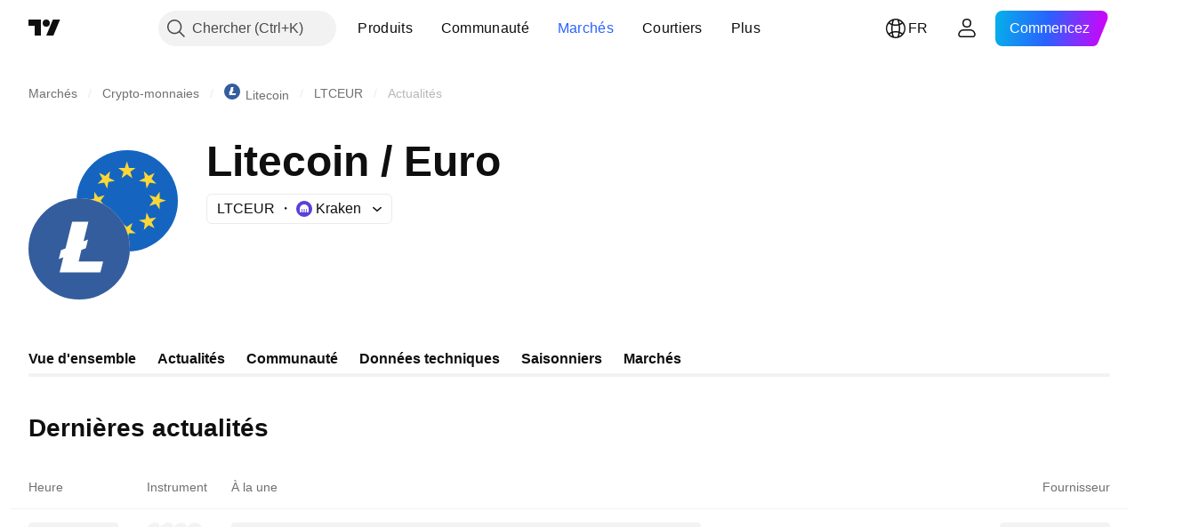

--- FILE ---
content_type: text/css; charset=utf-8
request_url: https://static.tradingview.com/static/bundles/74010.8657eae2307c9000bb52.css
body_size: 115
content:
.loadingSection-uC1en56I{margin:24px auto 0;width:100%}@media (min-width:480px){.loadingSection-uC1en56I{min-width:344px}}@media (min-width:768px){.loadingSection-uC1en56I{margin-top:32px}}.newStoriesButton-uC1en56I{animation:button-in-uC1en56I 60ms ease-out forwards;height:0;margin-left:auto;margin-right:auto;position:sticky;top:80px;transform:translateY(0);z-index:3}@media (min-width:768px){.newStoriesButton-uC1en56I{top:145px;transform:translateY(-65px)}}.newStoriesButton-uC1en56I.hidden-uC1en56I{animation:button-out-uC1en56I 60ms ease-out forwards}.storiesButtonGrid-uC1en56I{margin-top:0}@media (min-width:768px){.storiesButtonGrid-uC1en56I{margin-top:68px}}@keyframes button-in-uC1en56I{0%{top:0}to{top:80px}}@media (min-width:568px){@keyframes button-in-uC1en56I{0%{top:0}to{top:145px}}}@keyframes button-out-uC1en56I{0%{top:80px}to{top:0}}@media (min-width:568px){@keyframes button-out-uC1en56I{0%{top:145px}to{top:0}}}

--- FILE ---
content_type: application/javascript; charset=utf-8
request_url: https://static.tradingview.com/static/bundles/fr.2097.9afd40a73f8b6e12ca88.js
body_size: 5079
content:
(self.webpackChunktradingview=self.webpackChunktradingview||[]).push([[2097,13728,24929,97747,47420,87238,68860,11467,52324],{945362:e=>{e.exports=["Foncé"]},247167:e=>{e.exports=["Clair"]},342305:e=>{e.exports={en:["d"]}},991688:e=>{e.exports={en:["h"]}},960457:e=>{e.exports={en:["m"]}},231257:e=>{e.exports={en:["mn"]}},94500:e=>{e.exports={en:["y"]}},398459:e=>{e.exports=["Ven"]},365535:e=>{e.exports=["Lu"]},260496:e=>{e.exports=["Sam"]},669199:e=>{e.exports=["Dim"]},451271:e=>{e.exports=["Me"]},628582:e=>{e.exports=["Jeu"]},939329:e=>{e.exports=["Ma"]},229994:e=>{e.exports={en:["C"]}},954614:e=>{e.exports={en:["H"]}},839463:e=>{e.exports=["B"]},960513:e=>{e.exports={en:["O"]}},565321:e=>{e.exports={en:["Vol"]}},829273:e=>{e.exports=["Les données sur les spreads intrajournaliers ne sont pas disponibles"]},299153:e=>{e.exports=["Pas de données"]},285893:e=>{e.exports=["Aucune donnée pour cette résolution"]},734750:e=>{e.exports=["Mai"]},49806:e=>{e.exports=["dans %s"]},819078:e=>{e.exports={en:["3M"]}},272098:e=>{e.exports={en:["3Y"]}},995066:e=>{e.exports={en:["10Y"]}},832733:e=>{e.exports={en:["1M"]}},938100:e=>{e.exports={en:["1D"]}},492135:e=>{e.exports={en:["1W"]}},770303:e=>{e.exports={en:["1Y"]}},934777:e=>{e.exports={en:["2Y"]}},82855:e=>{e.exports={en:["5D"]}},446560:e=>{e.exports={en:["5Y"]}},68076:e=>{e.exports={en:["6M"]}},325732:e=>{e.exports=["Îles Cocos (Keeling)"]},135867:e=>{e.exports=["Colombie"]},484136:e=>{e.exports=["Comores"]},964858:e=>{e.exports={en:["Congo"]}},271558:e=>{e.exports=["Congo (République démocratique du)"]},708859:e=>{e.exports=["Iles Cook"]},268844:e=>{e.exports={en:["Costa Rica"]}},641026:e=>{e.exports=["Iles Caïman"]},601097:e=>{e.exports=["Cap Vert"]},555489:e=>{e.exports=["Cambodge"]},977028:e=>{e.exports=["Cameroun"]},15189:e=>{e.exports={en:["Canada"]}},77478:e=>{e.exports=["République centrafricaine"]},48355:e=>{e.exports=["Tchad"]},904338:e=>{e.exports=["Chili"]},956464:e=>{e.exports=["Île Christmas"]},284004:e=>{e.exports=["Crypto-monnaies"]},4074:e=>{e.exports=["Croatie"]},769140:e=>{e.exports={en:["Cuba"]}},589417:e=>{e.exports={en:["Curacao"]}},945171:e=>{e.exports={en:["Curaçao"]}},634737:e=>{e.exports=["Chypre"]},873715:e=>{e.exports=["Tchèque"]},129808:e=>{e.exports=["République Tchèque"]},261990:e=>{e.exports=["Tchéquie"]},498762:e=>{e.exports={en:["Côte d'Ivoire"]}},104553:e=>{e.exports=["Samoa américaines"]},991464:e=>{e.exports=["Amériques"]},297570:e=>{e.exports=["Antarctique"]},74589:e=>{e.exports=["Antigua et Barbuda"]},965213:e=>{e.exports=["Andorre"]},77720:e=>{e.exports={en:["Angola"]}},854902:e=>{e.exports={en:["Anguilla"]}},976566:e=>{e.exports=["Actif"]},993101:e=>{e.exports={en:["Afghanistan"]}},650344:e=>{e.exports=["Afrique"]},280025:e=>{e.exports=["Albanie"]},296181:e=>{e.exports=["Algérie"]},233690:e=>{e.exports=["Tout"]},526785:e=>{e.exports=["Avr"]},155852:e=>{e.exports=["Avril"]},114756:e=>{e.exports={en:["Aruba"]}},857587:e=>{e.exports=["Argentine"]},779952:e=>{e.exports=["Arménie"]},689182:e=>{e.exports=["Asie"]},93762:e=>{
e.exports=["Août"]},959772:e=>{e.exports=["Août"]},279233:e=>{e.exports=["Australie"]},238278:e=>{e.exports=["Autriche"]},46817:e=>{e.exports={en:["Azerbaijan"]}},425378:e=>{e.exports={en:["Botswana"]}},730763:e=>{e.exports=["L'île Bouvet"]},931304:e=>{e.exports=["Bolivie"]},557235:e=>{e.exports=["Bonaire, Saint-Eustache et Saba"]},970691:e=>{e.exports=["Bosnie Herzégovine"]},335259:e=>{e.exports={en:["Bahamas"]}},578665:e=>{e.exports=["Bahrein"]},452015:e=>{e.exports={en:["Bangladesh"]}},829387:e=>{e.exports=["Barbades"]},523552:e=>{e.exports=["Biélorussie"]},83324:e=>{e.exports=["Belgique"]},787701:e=>{e.exports={en:["Belize"]}},588848:e=>{e.exports=["Bénin"]},314737:e=>{e.exports=["Bermudes"]},284442:e=>{e.exports=["Bhoutan"]},550844:e=>{e.exports={en:["Bitcoin"]}},391906:e=>{e.exports={en:["Brunei"]}},612967:e=>{e.exports=["Brésil"]},744246:e=>{e.exports=["Territoire britannique de l'océan Indien"]},653340:e=>{e.exports=["Îles Vierges britanniques"]},714031:e=>{e.exports=["Bulgarie"]},198297:e=>{e.exports={en:["Burkina Faso"]}},75822:e=>{e.exports={en:["Burundi"]}},367690:e=>{e.exports={en:["Gabon"]}},750705:e=>{e.exports=["En hausse"]},708785:e=>{e.exports=["Gambie"]},514539:e=>{e.exports=["Gap gagnants"]},55314:e=>{e.exports=["Gaps baissiers"]},795951:e=>{e.exports=["Georgie"]},466698:e=>{e.exports=["Allemagne"]},498679:e=>{e.exports={en:["Ghana"]}},771017:e=>{e.exports={en:["Gibraltar"]}},318399:e=>{e.exports=["Gröenland"]},793289:e=>{e.exports=["Grèce"]},932086:e=>{e.exports=["Grenade"]},242116:e=>{e.exports=["Guyane"]},164877:e=>{e.exports={en:["Guadeloupe"]}},544325:e=>{e.exports={en:["Guam"]}},877487:e=>{e.exports={en:["Guatemala"]}},408916:e=>{e.exports=["Guernesey"]},436455:e=>{e.exports=["Guinée"]},308229:e=>{e.exports=["Guinée-Bissau"]},194326:e=>{e.exports=["Dominique"]},818604:e=>{e.exports=["République dominicaine"]},543833:e=>{e.exports=["Les données ne sont pas disponibles pour les titulaires de compte basiques"]},769036:e=>{e.exports=["Déc"]},309666:e=>{e.exports=["Décembre"]},852501:e=>{e.exports=["Danemark"]},507798:e=>{e.exports={en:["Djibouti"]}},413397:e=>{e.exports=["Equateur"]},337437:e=>{e.exports=["Egypte"]},880872:e=>{e.exports={en:["El Salvador"]}},746524:e=>{e.exports=["Guinée équatoriale"]},730873:e=>{e.exports=["Érythrée"]},87238:e=>{e.exports=["Erreur"]},94120:e=>{e.exports=["Estonie"]},898303:e=>{e.exports={en:["Eswatini"]}},33191:e=>{e.exports=["Ethiopie"]},952367:e=>{e.exports={en:["Europe"]}},535146:e=>{e.exports=["Union Européenne"]},255093:e=>{e.exports={en:["Forex"]}},993475:e=>{e.exports=["Iles Falkland"]},607723:e=>{e.exports=["Îles Falkland (Malvinas)"]},452487:e=>{e.exports=["Iles Féroé"]},617341:e=>{e.exports=["Févr"]},33630:e=>{e.exports=["Février"]},152409:e=>{e.exports={en:["Fiji"]}},976454:e=>{e.exports=["Finlande"]},136238:e=>{e.exports={en:["France"]}},976079:e=>{e.exports=["Guyane française"]},863825:e=>{e.exports=["Polynésie française"]},328607:e=>{e.exports=["Territoires français du Sud"]},429991:e=>{e.exports=["Ven"]},318525:e=>{e.exports=["Vendredi"]},
67686:e=>{e.exports={en:["Kosovo"]}},277560:e=>{e.exports={en:["Kazakhstan"]}},814966:e=>{e.exports={en:["Kenya"]}},446293:e=>{e.exports={en:["Kiribati"]}},395130:e=>{e.exports=["Koweit"]},458660:e=>{e.exports={en:["Kyrgyzstan"]}},12749:e=>{e.exports=["Saint-Siège"]},202816:e=>{e.exports={en:["Honduras"]}},463779:e=>{e.exports=["Hong Kong, Chine"]},894709:e=>{e.exports={en:["Haiti"]}},236123:e=>{e.exports=["Ile Heard et îles McDonald"]},661366:e=>{e.exports=["Hongrie"]},372520:e=>{e.exports=["Inde"]},802975:e=>{e.exports=["Indonésie"]},440188:e=>{e.exports=["Islande"]},371746:e=>{e.exports=["Irak"]},711527:e=>{e.exports=["Irlande"]},207825:e=>{e.exports=["Ile de Man"]},803354:e=>{e.exports=["Israël"]},898163:e=>{e.exports=["Italie"]},583009:e=>{e.exports=["Jordanie"]},1635:e=>{e.exports=["Jamaïque"]},657374:e=>{e.exports=["Janv"]},944784:e=>{e.exports=["Janvier"]},200068:e=>{e.exports=["Japon"]},118598:e=>{e.exports={en:["Jersey"]}},183959:e=>{e.exports=["Juill"]},924689:e=>{e.exports=["Juillet"]},87745:e=>{e.exports=["Juin"]},402482:e=>{e.exports=["Juin"]},285293:e=>{e.exports={en:["Oman"]}},728337:e=>{e.exports={en:["Oct"]}},814501:e=>{e.exports=["Octobre"]},186402:e=>{e.exports=["S'enregistrer ou se connecter pour accéder aux données"]},397541:e=>{e.exports=["En baisse"]},282773:e=>{e.exports=["Lettonie"]},591180:e=>{e.exports={en:["Laos"]}},945613:e=>{e.exports=["Liban"]},653395:e=>{e.exports={en:["Lesotho"]}},892100:e=>{e.exports=["Lithuanie"]},6621:e=>{e.exports={en:["Liberia"]}},555352:e=>{e.exports=["Libye"]},386667:e=>{e.exports={en:["Liechtenstein"]}},975447:e=>{e.exports={en:["Luxembourg"]}},100026:e=>{e.exports={en:["Mozambique"]}},321336:e=>{e.exports=["Moldavie"]},947936:e=>{e.exports=["Lun"]},208904:e=>{e.exports={en:["Monaco"]}},913709:e=>{e.exports=["Mongolie"]},889394:e=>{e.exports=["Lundi"]},739365:e=>{e.exports={en:["Montenegro"]}},333262:e=>{e.exports={en:["Montserrat"]}},438601:e=>{e.exports=["Plus d'actions actives"]},398878:e=>{e.exports=["Plus de gagnants"]},186065:e=>{e.exports=["Plus de perdants"]},721433:e=>{e.exports=["Maroc"]},667996:e=>{e.exports=["Mauritanie"]},150054:e=>{e.exports=["Ile Maurice"]},849973:e=>{e.exports=["Mai"]},483149:e=>{e.exports={en:["Mayotte"]}},307062:e=>{e.exports={en:["Macao"]}},532269:e=>{e.exports=["Macao, Chine"]},459108:e=>{e.exports=["Macédoine"]},660188:e=>{e.exports={en:["Madagascar"]}},602519:e=>{e.exports=["Chine continentale"]},245948:e=>{e.exports={en:["Malawi"]}},627967:e=>{e.exports=["Malaisie"]},331615:e=>{e.exports={en:["Maldives"]}},623465:e=>{e.exports={en:["Mali"]}},563237:e=>{e.exports=["Malte"]},103305:e=>{e.exports=["Mars"]},635643:e=>{e.exports=["Mars"]},477843:e=>{e.exports=["Iles Marshall"]},135152:e=>{e.exports={en:["Martinique"]}},865700:e=>{e.exports=["Mexique"]},291098:e=>{e.exports=["Micronésie (États fédérés de)"]},685751:e=>{e.exports=["Moyen-Orient"]},23943:e=>{e.exports={en:["Myanmar"]}},146807:e=>{e.exports=["Pas encore de données ici"]},646545:e=>{e.exports={en:["Nov"]}},971561:e=>{e.exports=["Novembre"]},967412:e=>{
e.exports=["Île Norfolk"]},845523:e=>{e.exports=["Norvège"]},729782:e=>{e.exports=["Macédoine du Nord"]},612557:e=>{e.exports=["Îles Mariannes du Nord"]},473437:e=>{e.exports={en:["Nauru"]}},570618:e=>{e.exports=["Namibie"]},616862:e=>{e.exports=["Pays-Bas"]},249588:e=>{e.exports=["Nouvelle-Calédonie"]},4216:e=>{e.exports=["Nouvelle-Zélande"]},471288:e=>{e.exports=["Népal"]},907470:e=>{e.exports={en:["Niue"]}},623440:e=>{e.exports={en:["Nicaragua"]}},592189:e=>{e.exports={en:["Niger"]}},849868:e=>{e.exports={en:["Nigeria"]}},795021:e=>{e.exports=["Saint Martin (partie hollandaise)"]},310082:e=>{e.exports=["Afrique du Sud"]},447854:e=>{e.exports=["Géorgie du Sud et îles Sandwich du Sud"]},587752:e=>{e.exports=["Corée du sud"]},457186:e=>{e.exports=["Sud-Soudan"]},18178:e=>{e.exports=["Iles Salomon"]},60057:e=>{e.exports=["Somalie"]},591418:e=>{e.exports=["Sam"]},38795:e=>{e.exports=["Samedi"]},761523:e=>{e.exports=["Arabie Saoudite"]},199483:e=>{e.exports={en:["Saint Barthélemy"]}},576975:e=>{e.exports=["Saint-Kitts-et-Nevis"]},955835:e=>{e.exports=["Sainte-Hélène, l'Ascension et Tristan da Cunha"]},258311:e=>{e.exports=["Sainte Lucie"]},425064:e=>{e.exports=["Saint Martin (partie française)"]},797035:e=>{e.exports=["Saint Pierre et Miquelon"]},622613:e=>{e.exports=["Saint Vincent et les Grenadines"]},598963:e=>{e.exports={en:["Samoa"]}},999762:e=>{e.exports=["Saint-Marin"]},279382:e=>{e.exports=["Sao Tomé et Principe"]},420821:e=>{e.exports={en:["Seychelles"]}},224289:e=>{e.exports=["Sénégal"]},178469:e=>{e.exports=["Sept"]},415261:e=>{e.exports=["Septembre"]},718529:e=>{e.exports=["Serbie"]},164992:e=>{e.exports={en:["Sierra Leone"]}},643795:e=>{e.exports=["Singapour"]},73640:e=>{e.exports=["Saint-Martin (partie néerlandaise)"]},263432:e=>{e.exports=["Slovaquie"]},721821:e=>{e.exports=["Slovénie"]},788321:e=>{e.exports=["Espagne"]},804766:e=>{e.exports={en:["Sri Lanka"]}},974404:e=>{e.exports=["Soudan"]},507458:e=>{e.exports=["Dim"]},909304:e=>{e.exports=["Dimanche"]},818837:e=>{e.exports=["Surinam"]},973915:e=>{e.exports=["Svalbard et Jan Mayen"]},369963:e=>{e.exports=["Suède"]},733971:e=>{e.exports=["Suisse"]},274485:e=>{e.exports=["Syrie"]},968609:e=>{e.exports=["Pologne"]},39894:e=>{e.exports={en:["Portugal"]}},990575:e=>{e.exports=["Pacifique"]},844436:e=>{e.exports={en:["Pakistan"]}},798476:e=>{e.exports=["Palaos"]},698083:e=>{e.exports=["Palestine, Etat de"]},100729:e=>{e.exports={en:["Panama"]}},725697:e=>{e.exports=["Papouasie Nouvelle Guinée"]},420135:e=>{e.exports={en:["Paraguay"]}},968562:e=>{e.exports=["Variation des Gains en Pourcentage"]},420330:e=>{e.exports=["Variation des Pertes en Pourcentage"]},41778:e=>{e.exports=["Meneurs en écart de pourcentage"]},645034:e=>{e.exports=["Gaps baissiers en pourcents"]},754255:e=>{e.exports=["Gagnants en plage de pourcentage"]},192574:e=>{e.exports=["Perdants en plage de pourcentage"]},851111:e=>{e.exports=["Pérou"]},613647:e=>{e.exports={en:["Philippines"]}},384382:e=>{e.exports={en:["Pitcairn"]}},843327:e=>{e.exports=["Porto Rico"]},89767:e=>{e.exports={
en:["Q1"]}},948923:e=>{e.exports={en:["Q2"]}},367935:e=>{e.exports={en:["Q3"]}},175507:e=>{e.exports={en:["Q4"]}},933753:e=>{e.exports={en:["Qatar"]}},905945:e=>{e.exports=["Roumanie"]},934883:e=>{e.exports=["Russie"]},390598:e=>{e.exports=["Fédération russe"]},758297:e=>{e.exports={en:["Rwanda"]}},872680:e=>{e.exports={en:["Réunion"]}},513953:e=>{e.exports=["A l'échelle mondiale"]},590505:e=>{e.exports=["Wallis et Futuna"]},470480:e=>{e.exports=["Mer"]},772765:e=>{e.exports=["Mercredi"]},881277:e=>{e.exports=["Sahara occidental"]},832448:e=>{e.exports={en:["Togo"]}},104177:e=>{e.exports={en:["Tokelau"]}},250555:e=>{e.exports={en:["Tonga"]}},273157:e=>{e.exports=["Taiwan, Chine"]},968458:e=>{e.exports={en:["Tajikistan"]}},498183:e=>{e.exports=["Tanzanie"]},301489:e=>{e.exports=["Jeu"]},834671:e=>{e.exports=["Jeudi"]},553044:e=>{e.exports=["Thaïlande"]},127483:e=>{e.exports=["Cette Semaine"]},525528:e=>{e.exports=["Cette Bourse n'est pas disponible pour le widget"]},803051:e=>{e.exports=["Timor-Oriental"]},31487:e=>{e.exports=["Trinidad et Tobago"]},430134:e=>{e.exports={en:["Tuvalu"]}},47493:e=>{e.exports=["Mar"]},456334:e=>{e.exports=["Mardi"]},67759:e=>{e.exports=["Tunisie"]},735683:e=>{e.exports={en:["Turkmenistan"]}},631810:e=>{e.exports=["Turquie"]},970624:e=>{e.exports=["Iles Turks & Caicos"]},431377:e=>{e.exports=["Îles Vierges américaines"]},163110:e=>{e.exports={en:["UAE"]}},587533:e=>{e.exports=["GB"]},205482:e=>{e.exports=["Échanges américains"]},301117:e=>{e.exports={en:["USA"]}},249091:e=>{e.exports=["Emirats Arabes Unis"]},28273:e=>{e.exports=["Royaume Uni"]},967941:e=>{e.exports=["Etats-Unis"]},736799:e=>{e.exports=["Îles mineures périphériques des États-Unis"]},588693:e=>{e.exports=["Ouganda"]},317475:e=>{e.exports={en:["Ukraine"]}},928553:e=>{e.exports={en:["Uruguay"]}},783970:e=>{e.exports=["Ouzbekistan"]},9025:e=>{e.exports=["Instruments avec gain de volume"]},416257:e=>{e.exports={en:["Vanuatu"]}},643503:e=>{e.exports={en:["Venezuela"]}},85221:e=>{e.exports={en:["Vietnam"]}},423206:e=>{e.exports=["Îles Vierges (britanniques)"]},301229:e=>{e.exports=["Îles Vierges (États-Unis)"]},422369:e=>{e.exports={en:["YTD"]}},485420:e=>{e.exports=["Année écoulée"]},409384:e=>{e.exports={en:["Yemen"]}},867393:e=>{e.exports=["Zambie"]},959155:e=>{e.exports={en:["Zimbabwe"]}},721444:e=>{e.exports=["un an"]},979318:e=>{e.exports=["un jour"]},603638:e=>{e.exports=["un mois"]},152258:e=>{e.exports=["une heure"]},271020:e=>{e.exports=["à l'instant"]},126585:e=>{e.exports=["{dayName} {specialSymbolOpen}à{specialSymbolClose} {dayTime}"]},277195:e=>{e.exports=["{specialSymbolOpen}Dernier{specialSymbolClose} {dayName} {specialSymbolOpen}à{specialSymbolClose} {dayTime}"]},866719:e=>{e.exports=["{specialSymbolOpen} Aujourd'hui à{specialSymbolClose} {dayTime}"]},759934:e=>{e.exports=["{specialSymbolOpen} Demain à{specialSymbolClose} {dayTime}"]},755454:e=>{e.exports=["{specialSymbolOpen}Hier à{specialSymbolClose} {dayTime}"]},906554:e=>{e.exports=["Îles Åland"]},131192:e=>{e.exports=["%d heure","%d heures"]},479121:e=>{
e.exports=["%d mois","%d mois"]},656434:e=>{e.exports={en:["%d minute","%d minutes"]}},789212:e=>{e.exports=["%d année","%d années"]},103030:e=>{e.exports=["{str} jour","{str} jours"]},210574:e=>{e.exports=["{str} heure","{str} heures"]},694617:e=>{e.exports=["{str} mois","{str} mois"]},4390:e=>{e.exports={en:["{str} minute","{str} minutes"]}},644625:e=>{e.exports=["{str} semaine","{str} semaines"]},216402:e=>{e.exports=["{str} année","{str} années"]}}]);

--- FILE ---
content_type: image/svg+xml
request_url: https://s3-symbol-logo.tradingview.com/crypto/XTVCLTC--big.svg
body_size: 10
content:
<!-- by TradingView --><svg width="56" height="56" xmlns="http://www.w3.org/2000/svg"><path fill="#345D9D" d="M0 0h56v56H0z"/><path d="M19.253 32.617l-2.503.98 1.207-4.847 2.52-1.015L24.117 13h8.978l-2.66 10.85 2.468-.998-1.19 4.796-2.486 1.015L27.74 35h13.51l-1.523 6h-22.54l2.066-8.383z" fill="#fff"/></svg>

--- FILE ---
content_type: application/javascript; charset=utf-8
request_url: https://static.tradingview.com/static/bundles/20516.5c69ffc6e907e9c7d34a.js
body_size: 16102
content:
(self.webpackChunktradingview=self.webpackChunktradingview||[]).push([[20516],{608383:e=>{e.exports={link:"link-b4qVahJC"}},42273:e=>{e.exports={roundButtonColor:"roundButtonColor-xCeOT7of",activated:"activated-xCeOT7of",brand:"brand-xCeOT7of",primary:"primary-xCeOT7of","quiet-primary":"quiet-primary-xCeOT7of",secondary:"secondary-xCeOT7of",ghost:"ghost-xCeOT7of",gray:"gray-xCeOT7of",red:"red-xCeOT7of",black:"black-xCeOT7of",invertedblack:"invertedblack-xCeOT7of",animated:"animated-xCeOT7of"}},779051:e=>{e.exports={xsmall:"xsmall-FujgyDpN",small:"small-FujgyDpN",medium:"medium-FujgyDpN",large:"large-FujgyDpN",xlarge:"xlarge-FujgyDpN",xxlarge:"xxlarge-FujgyDpN",roundButton:"roundButton-FujgyDpN",iconOnly:"iconOnly-FujgyDpN",startSlot:"startSlot-FujgyDpN",endSlot:"endSlot-FujgyDpN",withStartSlot:"withStartSlot-FujgyDpN",withEndSlot:"withEndSlot-FujgyDpN",slot:"slot-FujgyDpN",animated:"animated-FujgyDpN",stretch:"stretch-FujgyDpN",content:"content-FujgyDpN"}},58843:e=>{e.exports={button:"button-D4RPB3ZC",iconOnly:"iconOnly-D4RPB3ZC",withStartSlot:"withStartSlot-D4RPB3ZC",withEndSlot:"withEndSlot-D4RPB3ZC",startSlotWrap:"startSlotWrap-D4RPB3ZC",endSlotWrap:"endSlotWrap-D4RPB3ZC",xsmall:"xsmall-D4RPB3ZC",small:"small-D4RPB3ZC",medium:"medium-D4RPB3ZC",large:"large-D4RPB3ZC",xlarge:"xlarge-D4RPB3ZC",content:"content-D4RPB3ZC",link:"link-D4RPB3ZC",blue:"blue-D4RPB3ZC",primary:"primary-D4RPB3ZC",secondary:"secondary-D4RPB3ZC",gray:"gray-D4RPB3ZC",green:"green-D4RPB3ZC",red:"red-D4RPB3ZC",black:"black-D4RPB3ZC",slot:"slot-D4RPB3ZC",stretch:"stretch-D4RPB3ZC",grouped:"grouped-D4RPB3ZC",adjustPosition:"adjustPosition-D4RPB3ZC",firstRow:"firstRow-D4RPB3ZC",firstCol:"firstCol-D4RPB3ZC","no-corner-top-left":"no-corner-top-left-D4RPB3ZC","no-corner-top-right":"no-corner-top-right-D4RPB3ZC","no-corner-bottom-right":"no-corner-bottom-right-D4RPB3ZC","no-corner-bottom-left":"no-corner-bottom-left-D4RPB3ZC",textWrap:"textWrap-D4RPB3ZC",multilineContent:"multilineContent-D4RPB3ZC",primaryText:"primaryText-D4RPB3ZC",secondaryText:"secondaryText-D4RPB3ZC"}},841613:e=>{e.exports={blockIcon:"blockIcon-JMh4y6KH"}},79649:e=>{e.exports={wrapper:"wrapper-Hy9Labru",flexEnd:"flexEnd-Hy9Labru",hidden:"hidden-Hy9Labru",container:"container-Hy9Labru",containerLarge:"containerLarge-Hy9Labru",containerLink:"containerLink-Hy9Labru",title:"title-Hy9Labru","title-x-small":"title-x-small-Hy9Labru","title-small":"title-small-Hy9Labru","title-large":"title-large-Hy9Labru",icon:"icon-Hy9Labru",hintButtonWrapper:"hintButtonWrapper-Hy9Labru"}},817041:e=>{e.exports={container:"container-MgswXHct",content:"content-MgswXHct",icon:"icon-MgswXHct",info:"info-MgswXHct",title:"title-MgswXHct",subtitle:"subtitle-MgswXHct",reload:"reload-MgswXHct",showReload:"showReload-MgswXHct"}},486555:e=>{e.exports={container:"container-D9xJqK57",content:"content-D9xJqK57",icon:"icon-D9xJqK57",title:"title-D9xJqK57",subtitle:"subtitle-D9xJqK57",childrenContainer:"childrenContainer-D9xJqK57"}},651001:e=>{e.exports={top_root_margin_for_corner:"64px",
loadingSection:"loadingSection-uC1en56I",newStoriesButton:"newStoriesButton-uC1en56I","button-in":"button-in-uC1en56I",hidden:"hidden-uC1en56I","button-out":"button-out-uC1en56I",storiesButtonGrid:"storiesButtonGrid-uC1en56I"}},871141:e=>{e.exports={roundButtonTabs:"roundButtonTabs-xutYohz8",buttons:"buttons-xutYohz8",showMore:"showMore-xutYohz8"}},767011:e=>{e.exports={moreButton:"moreButton-xT1vW7j4",roundButton:"roundButton-xT1vW7j4"}},459315:e=>{e.exports={container:"container-lu7Cy9jC",title:"title-lu7Cy9jC",subtitle:"subtitle-lu7Cy9jC",titleWithSubtitle:"titleWithSubtitle-lu7Cy9jC",titleHeader:"titleHeader-lu7Cy9jC",more:"more-lu7Cy9jC"}},145607:e=>{e.exports={arrowIcon:"arrowIcon-hLc5LYm1",title:"title-hLc5LYm1",button:"button-hLc5LYm1"}},386118:e=>{e.exports={roundTabButton:"roundTabButton-JbssaNvk",disableFocusOutline:"disableFocusOutline-JbssaNvk",enableCursorPointer:"enableCursorPointer-JbssaNvk",large:"large-JbssaNvk",withStartIcon:"withStartIcon-JbssaNvk",iconOnly:"iconOnly-JbssaNvk",withEndIcon:"withEndIcon-JbssaNvk",startIconWrap:"startIconWrap-JbssaNvk",endIconWrap:"endIconWrap-JbssaNvk",small:"small-JbssaNvk",xsmall:"xsmall-JbssaNvk",primary:"primary-JbssaNvk",disabled:"disabled-JbssaNvk",selected:"selected-JbssaNvk",disableActiveStateStyles:"disableActiveStateStyles-JbssaNvk",ghost:"ghost-JbssaNvk",fake:"fake-JbssaNvk",caret:"caret-JbssaNvk",visuallyHidden:"visuallyHidden-JbssaNvk",content:"content-JbssaNvk"}},254820:(e,t,n)=>{"use strict";function r(e){return e.includes(":")?e.split(":"):["",e]}n.d(t,{splitSymbolName:()=>r})},522243:(e,t,n)=>{"use strict";function r(e){return"brand"===e?"black":"blue"===e?"brand":e}n.d(t,{renameColors:()=>r})},619545:(e,t,n)=>{"use strict";n.d(t,{RoundAnchorButton:()=>w.RoundAnchorButton,RoundButton:()=>h});var r=n(136026),s=n(779474),o=n(978093),a=n(861411),i=n(442361),l=n(779051),c=n.n(l),u=n(42273),d=n.n(u);function m(e){const{className:t,color:n,variant:r,size:s,stretch:o,animated:i,isInvertedColorTheme:l,...c}=e;return{...c,...(0,a.filterDataProps)(e),...(0,a.filterAriaProps)(e)}}function h(e){const{reference:t,children:n,iconOnly:a,startSlot:l,endSlot:u,...h}=e,{tooltip:w,className:p}=(0,o.useTooltip)({tooltip:e.title,doNotShowTooltipOnTouch:!1},t),g=(0,r.getButtonClasses)({...d(),...c()},e,p);return s.createElement("button",{...m(h),className:g,ref:t,title:w},s.createElement(i.RoundButtonContent,{startSlot:l,endSlot:u,iconOnly:a,children:n}))}var w=n(277401)},277401:(e,t,n)=>{"use strict";n.d(t,{RoundAnchorButton:()=>f});var r=n(779474),s=n(978093),o=n(118674),a=n(861411),i=n(716981),l=n(136026),c=n(442361),u=n(779051),d=n.n(u),m=n(42273),h=n.n(m),w=n(608383),p=n.n(w);function g(e){const{className:t,color:n,variant:r,size:s,stretch:o,animated:i,...l}=e;return{...l,...(0,a.filterDataProps)(e),...(0,a.filterAriaProps)(e)}}function f(e){const{reference:t,children:n,renderComponent:a,iconOnly:u,startSlot:m,endSlot:w,...f}=e,{tooltip:y,className:b}=(0,s.useTooltip)({tooltip:e.title,doNotShowTooltipOnTouch:!1},t),v=(0,l.getButtonClasses)({...h(),...p(),...d()},{
...e,isAnchor:!0},b),S=a??o.CustomComponentDefaultLink;return r.createElement(S,{...g(f),className:v,reference:(0,i.isomorphicRef)(t),title:y},r.createElement(c.RoundButtonContent,{startSlot:m,endSlot:w,iconOnly:u,children:n}))}},136026:(e,t,n)=>{"use strict";n.d(t,{getButtonClasses:()=>a});var r=n(914487),s=n.n(r),o=n(522243);function a(e,t,n){const{className:r,variant:a="primary",size:i,stretch:l,animated:c=!1,iconOnly:u=!1,isAnchor:d=!1,isActivated:m=!1,isInvertedColorTheme:h=!1,endSlot:w,startSlot:p}=t,g=(0,o.renameColors)(t.color??"brand"),f=function(e,t){return!!t&&"black"===e}(g,h);return s()(r,e.roundButton,e.roundButtonColor,f?e[`inverted${g}`]:e[g],e[a],void 0!==i&&e[i],c&&e.animated,l&&e.stretch,u&&e.iconOnly,d&&e.link,m&&e.activated,p&&e.withStartSlot,w&&e.withEndSlot,n)}},442361:(e,t,n)=>{"use strict";n.d(t,{RoundButtonContent:()=>c});var r=n(914487),s=n.n(r),o=n(779474),a=n(16140),i=n(779051),l=n.n(i);function c(e){const{startSlot:t,endSlot:n,iconOnly:r,children:i}=e;return o.createElement(o.Fragment,null,t&&o.createElement("span",{className:s()(l().slot,l().startSlot)},t),!(0,a.isIconOnly)(i,r)&&o.createElement("span",{className:l().content},i),n&&o.createElement("span",{className:s()(l().slot,l().endSlot)},n))}},932884:(e,t,n)=>{"use strict";n.d(t,{SquareAnchorButton:()=>d.SquareAnchorButton,SquareButton:()=>u});var r=n(375290),s=n(779474),o=n(895428),a=n(940736),i=n(861411);function l(e,t){return n=>{if(t)return n.preventDefault(),void n.stopPropagation();e?.(n)}}function c(e){const{className:t,color:n,variant:r,size:s,stretch:o,iconOnly:a,startSlot:l,endSlot:c,primaryText:u,secondaryText:d,...m}=e;return{...m,...(0,i.filterDataProps)(e),...(0,i.filterAriaProps)(e)}}function u(e){const{reference:t,tooltipText:n,disabled:i,onClick:u,onMouseOver:d,onMouseOut:m,onMouseDown:h,onMouseEnter:w,"aria-disabled":p,...g}=e,{isGrouped:f,cellState:y,disablePositionAdjustment:b}=(0,s.useContext)(a.ControlGroupContext),v=(0,r.getSquareButtonClasses)({...g,isGrouped:f,cellState:y,disablePositionAdjustment:b}),S=n??(e.primaryText?[e.primaryText,e.secondaryText].join(" "):(0,o.getTextForTooltip)(e.children));return s.createElement("button",{...c(g),"aria-disabled":i||p,tabIndex:e.tabIndex??(i?-1:0),className:v,ref:t,onClick:l(u,i),onMouseDown:l(h,i),onMouseOver:l(d,i),onMouseOut:l(m,i),onMouseEnter:l(w,i),"data-overflow-tooltip-text":S},s.createElement(r.SquareButtonContent,{...g}))}var d=n(934713)},934713:(e,t,n)=>{"use strict";n.d(t,{SquareAnchorButton:()=>l});var r=n(779474),s=n(940736),o=n(861411),a=n(375290);function i(e){const{className:t,color:n,variant:r,size:s,stretch:a,iconOnly:i,startSlot:l,endSlot:c,...u}=e;return{...u,...(0,o.filterDataProps)(e),...(0,o.filterAriaProps)(e)}}function l(e){const{reference:t}=e,{isGrouped:n,cellState:o,disablePositionAdjustment:l}=(0,r.useContext)(s.ControlGroupContext),c=(0,a.getSquareButtonClasses)({...e,isGrouped:n,cellState:o,disablePositionAdjustment:l,isAnchor:!0});return r.createElement("a",{...i(e),className:c,ref:t},r.createElement(a.SquareButtonContent,{...e}))}},
375290:(e,t,n)=>{"use strict";n.d(t,{SquareButtonContent:()=>d,getSquareButtonClasses:()=>u});var r=n(779474),s=n(914487),o=n.n(s),a=n(939834),i=n(58843),l=n.n(i);const c="apply-overflow-tooltip apply-overflow-tooltip--check-children-recursively apply-overflow-tooltip--allow-text apply-common-tooltip";function u(e){const{size:t="medium",variant:n="primary",color:r="brand",stretch:s=!1,startSlot:i,endSlot:u,iconOnly:d=!1,className:m,isGrouped:h,cellState:w,disablePositionAdjustment:p=!1,primaryText:g,secondaryText:f,isAnchor:y=!1}=e,b="brand"===r?"black":r,v=function(e){let t="";return 0!==e&&(1&e&&(t=o()(t,l()["no-corner-top-left"])),2&e&&(t=o()(t,l()["no-corner-top-right"])),4&e&&(t=o()(t,l()["no-corner-bottom-right"])),8&e&&(t=o()(t,l()["no-corner-bottom-left"]))),t}((0,a.getGroupCellRemoveRoundBorders)(w)),S=d&&(i||u);return o()(m,l().button,l()[t],l()[b],l()[n],s&&l().stretch,i&&l().withStartIcon,u&&l().withEndIcon,S&&l().iconOnly,v,h&&l().grouped,h&&!p&&l().adjustPosition,h&&w.isTop&&l().firstRow,h&&w.isLeft&&l().firstCol,g&&f&&l().multilineContent,y&&l().link,c)}function d(e){const{startSlot:t,iconOnly:n,children:s,endSlot:a,primaryText:i,secondaryText:u}=e;if(t&&a&&n)return r.createElement("span",{className:o()(l().slot,l().startSlotWrap)},t);const d=n&&(t??a),m=!t&&!a&&!n&&!s&&i&&u;return r.createElement(r.Fragment,null,t&&r.createElement("span",{className:o()(l().slot,l().startSlotWrap)},t),s&&!d&&r.createElement("span",{className:l().content},s),a&&r.createElement("span",{className:o()(l().slot,l().endSlotWrap)},a),m&&!d&&function(e){return e.primaryText&&e.secondaryText&&r.createElement("div",{className:o()(l().textWrap,c)},r.createElement("span",{className:l().primaryText}," ",e.primaryText," "),"string"==typeof e.secondaryText?r.createElement("span",{className:l().secondaryText}," ",e.secondaryText," "):r.createElement("span",{className:l().secondaryText},r.createElement("span",null,e.secondaryText.firstLine),r.createElement("span",null,e.secondaryText.secondLine)))}(e))}},939834:(e,t,n)=>{"use strict";function r(e){let t=0;return e.isTop&&e.isLeft||(t+=1),e.isTop&&e.isRight||(t+=2),e.isBottom&&e.isLeft||(t+=8),e.isBottom&&e.isRight||(t+=4),t}n.d(t,{getGroupCellRemoveRoundBorders:()=>r})},630783:(e,t,n)=>{"use strict";n.d(t,{useIntersectionObserver:()=>a});var r=n(779474),s=n(883991),o=n(804298);function a(e,t={},n=[]){const a=(0,r.useRef)(null),i=(0,r.useRef)(e);i.current=e;const{ref:l=null,...c}=t,u=(0,r.useRef)(c);(0,s.default)(t,u.current)||(u.current=t);const d=(0,o.useFunctionalRefObject)(l),m=(0,r.useCallback)((e=>{d(e),null!==a.current&&(a.current.disconnect(),null!==e&&a.current.observe(e))}),[d,a]);return(0,r.useEffect)((()=>(a.current=new IntersectionObserver(((e,t)=>i.current(e,t)),{...u.current,root:u.current?.root?.current}),d.current&&m(d.current),()=>{a.current?.disconnect()})),[d,u.current,...n]),m}},305685:(e,t,n)=>{"use strict";n.d(t,{useMatchMedia:()=>o,useSafeMatchMedia:()=>s});var r=n(779474);function s(e,t=!1){const[n,s]=(0,r.useState)(t);return(0,r.useEffect)((()=>{
const t=window.matchMedia(e);function n(){s(t.matches)}return n(),t.addEventListener("change",n),()=>{t.removeEventListener("change",n)}}),[e]),n}function o(e){const t=(0,r.useMemo)((()=>window.matchMedia(e).matches),[]);return s(e,t)}},647244:(e,t,n)=>{"use strict";n.d(t,{useSafeMobileTouch:()=>o});var r=n(779474),s=n(384530);function o(){const[e,t]=(0,r.useState)(!1);return(0,r.useEffect)((()=>{t(s.mobiletouch)}),[]),e}},978093:(e,t,n)=>{"use strict";n.d(t,{useTooltip:()=>i});var r=n(779474),s=n(647244),o=n(804298);const a=200;function i(e,t=null){const{showTooltip:n,hideTooltip:i,onClick:l,doNotShowTooltipOnTouch:c=!1}=e,u=(0,o.useFunctionalRefObject)(t),d=(0,s.useSafeMobileTouch)(),m=d&&c?void 0:e.tooltip;(0,r.useEffect)((()=>{const e=()=>i&&i();return document.addEventListener("scroll",e,!0),()=>document.removeEventListener("scroll",e,!0)}),[u,i]);return{onBlur:(0,r.useCallback)((e=>{i&&i()}),[i]),onFocus:(0,r.useCallback)((e=>{!e.target.matches(":hover")&&n&&e.target.matches(":focus-visible")&&n(e.currentTarget,{tooltipDelay:a})}),[n]),onClick:(0,r.useCallback)((e=>{d&&u?.current?.focus(),l&&l(e)}),[l,u,d]),tooltip:m,className:void 0!==m?"apply-common-tooltip":void 0,ref:u}}},887179:(e,t,n)=>{"use strict";n.d(t,{BlockIcon:()=>c});var r=n(914487),s=n.n(r),o=n(779474),a=n(204033),i=n(841613),l=n.n(i);const c=o.forwardRef(((e,t)=>{const{className:n,icon:r,ariaLabel:i,ariaLabelledby:c,title:u,...d}=e,m=d;return o.createElement(a.CommonIcon,{className:s()(n,l().blockIcon),ref:t,icon:r,ariaLabel:i,ariaLabelledby:c,title:u,...m})}))},716251:(e,t,n)=>{"use strict";n.d(t,{Subheader:()=>u});var r=n(779474),s=n(914487),o=n(81108),a=n(849671),i=n(741175),l=n(974862),c=n(79649);const u=r.forwardRef(((e,t)=>{const{title:n,id:u,url:d,className:m,size:h="small",component:w,rightBlock:p,onClick:g,titleClassName:f,isHidden:y,hintBlock:b}=e,v=d?w??"a":"div",S=y?"span":e.level||"h2",N="string"==typeof n,C=(0,i.toStringOrUndefined)(u);return N&&!n.length?r.createElement(r.Fragment,null):r.createElement("div",{className:s(c.wrapper,m,y&&c.hidden,!n&&c.flexEnd)},n&&r.createElement(v,{href:d||void 0,"data-target":"title",onClick:g,className:s(c.container,d&&c.containerLink,"large"===h&&c.containerLarge)},r.createElement(S,{className:s(c.title,c[`title-${h}`],f),id:C,ref:t},N&&(d||b)?r.createElement(a.WrapWithLastWord,{text:n},r.createElement(r.Fragment,null,d&&r.createElement(o.Icon,{className:c.icon,icon:l}),b&&r.createElement("span",{className:c.hintButtonWrapper},b))):n)),p)}))},44294:(e,t,n)=>{"use strict";var r;n.d(t,{LoadingStatus:()=>r,addNews:()=>l,addNewsImmediately:()=>c,highlightNewsItem:()=>w,loadFailed:()=>a,loaded:()=>i,loading:()=>s,setNewsSnapshot:()=>u,setShowFreshNewsImmediately:()=>d,showNewStories:()=>m,sortNewsByDate:()=>p,waitStreamSnapshot:()=>o}),function(e){e[e.Loading=0]="Loading",e[e.WaitStreamSnapshot=1]="WaitStreamSnapshot",e[e.Loaded=2]="Loaded",e[e.Failed=3]="Failed",e[e.EmptyResult=4]="EmptyResult"}(r||(r={}));const s=e=>({...e,status:r.Loading,newStories:[]}),o=e=>({...e,status:r.WaitStreamSnapshot
}),a=e=>({...e,status:r.Failed,news:[],newStories:[]}),i=e=>({...e,status:e.news.length?r.Loaded:r.EmptyResult}),l=({newNews:e})=>t=>{if(t.showFreshNewsImmediately){const n=t.news.length,s=h(t.news,e,!1).slice(0,n);return{...t,status:s.length?r.Loaded:r.EmptyResult,news:s}}return{...t,status:t.news.length?r.Loaded:r.EmptyResult,newStories:h(t.newStories,e,!0)}},c=({newNews:e})=>t=>{const n=t.news.length,s=h(t.news,[...e,...t.newStories],!0).slice(0,n);return{...t,status:s.length?r.Loaded:r.EmptyResult,news:s,newStories:[]}},u=({restSnapshotNews:e,channelSnapshotNews:t,isWaitingStreamSnapshot:n})=>s=>{const o=e.length,a=h(e,[...t,...s.newStories],!0);return{...s,news:a.slice(0,o),newStories:[],status:n?r.WaitStreamSnapshot:a.length?r.Loaded:r.EmptyResult,isShowMoreVisible:!1}},d=e=>t=>({...t,showFreshNewsImmediately:e}),m=()=>e=>{const t=e.news.length;return{...e,news:h(e.news,e.newStories.map(w),!1).slice(0,t),newStories:[]}};function h(e,t,n){const r=new Set(e.map((e=>e.id))),s=[...t.filter((e=>!r.has(e.id))),...e];return n?p(s):s}function w(e){return{...e,highlightStartedAt:Date.now(),isFresh:!0}}function p(e){return e.slice().sort(g)}function g(e,t){return t.published-e.published}},801600:(e,t,n)=>{"use strict";n.d(t,{useNewsStateWithAuth:()=>o});var r=n(949089),s=n(592568);function o(e){const{isAuthenticatedInitial:t}=e;return{...(0,s.useNewsState)(e),isAuthenticated:(0,r.useChangeStateAuthentication)(t)}}},592568:(e,t,n)=>{"use strict";n.d(t,{useNewsState:()=>C});var r=n(779474),s=n(578519),o=n(77357),a=n(123817),i=n(788312),l=n(44294),c=n(860001),u=n(833508);const d=(0,o.getLogger)("connectToStreaming"),m=400,h=400;async function w(e,t,n){e.setResolveStoryMode(!1);const r=[],s=e=>{r.push(e)};e.newStoryId().subscribe(null,s),await e.start(),await p(m),e.newStoryId().unsubscribe(null,s),d.logNormal(`${r.length} story ids snapshot collected from ${t}`);let o=!1;const i=p(h).then((()=>o=!0)),l=[],c=r.map((e=>(0,u.getTradingViewStoryItem)(e,n).catch((()=>null)))),w=Promise.all(c.slice().map((async e=>{const t=await e;c.splice(c.indexOf(e),1),null!==t&&(o||l.push(t))})));await(0,a.respectAbort)(n,Promise.race([i,w]));const f=Promise.all(c).then((n=>{e.setResolveStoryMode(!0);const r=n.filter(g);return d.logNormal(`${r.length} story ids resolved from waiting list, channel ${t}`),r}));return{resolvedSnapshotItems:l,itemsWaitingForResolution:f}}async function p(e){return new Promise((t=>{setTimeout(t,e)}))}function g(e){return null!==e}const f="news-state-events";const y={STORY_INTERACTION:"story-interaction"},b=e=>t=>{e((e=>({...e,news:e.news.map((e=>e.id===t?{...e,isFresh:!1}:e))})))},v=(0,o.getLogger)("useNewsState"),S=12e4,N=(e,t)=>void 0===e||e.streaming?.channel&&t?l.LoadingStatus.Loading:e.items.length>0?l.LoadingStatus.Loaded:l.LoadingStatus.EmptyResult;function C(e){const{news:t,isShowMoreVisible:n,showFreshNewsImmediately:o,withStreaming:u,ssrTimeSeconds:d,execInitializeEffect:m=!0,requestNews:h}=e,[p,g]=(0,r.useState)((()=>({status:N(t,u),news:t?.items??[],showFreshNewsImmediately:o??!1,newStories:[],
isShowMoreVisible:n}))),C=(0,r.useRef)(p);C.current=p;const E=(0,r.useRef)(null),_=(0,r.useRef)(h);_.current=h;const R=(0,r.useRef)(null),I=(0,r.useCallback)((async(e,t)=>{if(!(0,i.isFeatureEnabled)("news_enable_streaming"))return{resolvedSnapshotItems:[],itemsWaitingForResolution:Promise.resolve([])};if(E.current?.destroy(),!u)return{resolvedSnapshotItems:[],itemsWaitingForResolution:Promise.resolve([])};v.logNormal(`openStreaming for ${e}`);const{streaming:n,resolutionPromise:r}=function({channel:e,loadedNewsIds:t,beforeReconnect:n,signal:r}){const s=new c.NewsStreaming({channel:e,loadedNewsIds:t,beforeReconnect:async t=>{const{onReconnectComplete:r,channel:o,loadedNewsIds:a}=await n(t),i=async()=>{s.successReconnectReachedEvent().unsubscribe(null,i);const{resolvedSnapshotItems:n,itemsWaitingForResolution:o}=await w(s,e,t);r({resolvedSnapshotItems:n,itemsWaitingForResolution:o})};return s.successReconnectReachedEvent().subscribe(null,i),{channel:o,loadedNewsIds:a}}}),o=w(s,e,r);return{streaming:s,resolutionPromise:o}}({channel:e,loadedNewsIds:new Set(C.current.news.map((e=>e.id))),beforeReconnect:async e=>{const t=await _.current(e);return{channel:t.streaming?.channel,loadedNewsIds:new Set(t.items.map((e=>e.id))),onReconnectComplete:async({resolvedSnapshotItems:e,itemsWaitingForResolution:n})=>{g((0,l.setNewsSnapshot)({restSnapshotNews:t.items,channelSnapshotNews:e,isWaitingStreamSnapshot:!0}));const r=await n;v.logNormal(`onReconnectComplete: openStreaming expectedSnapshotItems received with count ${r.length}`),g((0,l.addNewsImmediately)({newNews:r}))}}},signal:t});E.current=n;const{resolvedSnapshotItems:s,itemsWaitingForResolution:o}=await r;v.logNormal(`openStreaming resolvedSnapshotItems received from ${e} with count ${s.length}`);return n.newItem().subscribe(null,(t=>{v.logNormal(`openStreaming new item ${t.id} from ${e}`);const n=C.current.news.length?C.current.news[0].published:0,r=C.current.newStories.length?C.current.newStories[0].published:n;t.published+S<r||g((0,l.addNews)({newNews:[(0,l.highlightNewsItem)(t)]}))})),{resolvedSnapshotItems:(0,l.sortNewsByDate)(s),itemsWaitingForResolution:o}}),[u]),T=(0,r.useRef)(null),x=(0,r.useCallback)((async()=>{let e;T.current?.abort(),T.current=new AbortController,v.logNormal("getNewsSnapshotWithStream started"),g(l.loading);try{e=await _.current(T.current.signal)}catch(e){return(0,a.isAbortError)(e)?void v.logNormal("getNewsSnapshotWithStream aborted"):(e instanceof Error&&v.logError(e.message),g(l.loadFailed),void v.logNormal("getNewsSnapshotWithStream failed"))}try{const{resolvedSnapshotItems:t,itemsWaitingForResolution:n}=e.streaming?.channel?await I(e.streaming.channel,T.current.signal):{resolvedSnapshotItems:[],itemsWaitingForResolution:Promise.resolve([])};g((0,l.setNewsSnapshot)({restSnapshotNews:e.items,channelSnapshotNews:t,isWaitingStreamSnapshot:!0}));const r=await n;v.logNormal(`openStreaming expectedSnapshotItems received with count ${r.length}`),g((0,l.addNewsImmediately)({newNews:r})),v.logNormal("getNewsSnapshotWithStream completed")}catch(e){if((0,
a.isAbortError)(e))return void v.logNormal("openStreaming aborted");e instanceof Error&&v.logError(e.message),v.logNormal("openStreaming failed")}}),[I]),B=(0,r.useCallback)((async()=>{await x()}),[x]),k=(0,r.useCallback)((0,s.default)((async()=>{if(t?.streaming?.channel){T.current=new AbortController,g(l.waitStreamSnapshot);try{const{resolvedSnapshotItems:e,itemsWaitingForResolution:n}=await I(t.streaming.channel,T.current.signal),r=await n;g((0,l.addNewsImmediately)({newNews:[...e,...r]}))}catch(e){g(l.loaded)}}else await x()})),[]);(0,r.useEffect)((()=>{m&&k()}),[]),(0,r.useEffect)((()=>(R.current=function(){const e=new BroadcastChannel(f);return{on(t,n){const r=e=>{e.data?.type===t&&n(e.data)};return e.addEventListener("message",r),()=>{e.removeEventListener("message",r)}},emit(t){e.postMessage(t)},close(){e.close()}}}(),()=>{E.current?.destroy(),R.current?.close()})),[]),(0,r.useEffect)((()=>{g((0,l.setShowFreshNewsImmediately)(o??!1))}),[o]);const P=(0,r.useCallback)((async e=>{_.current=e,x()}),[x]),F=(0,r.useCallback)(b(g),[]);(0,r.useEffect)((()=>{const e=R.current?.on(y.STORY_INTERACTION,(e=>{F(e.storyId)}));return()=>{e?.()}}),[F]);const L=(0,r.useCallback)((e=>{F(e),R.current?.emit({type:y.STORY_INTERACTION,storyId:e})}),[F]);return{...p,isContentLoading:p.status===l.LoadingStatus.Loading||p.status===l.LoadingStatus.WaitStreamSnapshot,newStoriesCount:p.newStories.length,firstInit:k,reloadNews:P,showMoreNews:B,removeFreshStoryMarker:L,showNewStories:(0,r.useCallback)((()=>{g((0,l.showNewStories)())}),[]),setShowFreshNewsImmediately:(0,r.useCallback)((e=>{g((0,l.setShowFreshNewsImmediately)(e))}),[]),ssrTimeMs:d&&1e3*d}}},272710:(e,t,n)=>{"use strict";n.d(t,{NUMBER_FILTERS_PARAM_KEYS:()=>s,STRING_FILTER_PARAM_KEYS:()=>r,getNewFlowUrlFromRequestFilters:()=>d,getNewsFlowQueryString:()=>i,parseNewsFlowFilterParams:()=>u});const r=["symbol","market","market_country","corp_activity","area","provider","priority","economic_category","sec_filings","crypto","sentiment","sector"],s=["watchlist"],o=["market_country"],a="/news-flow/";function i(e){const t=Object.keys(e);return t.length?"?"+t.reduce(((t,n)=>{const r=e[n];return`${t?`${t}&`:t}${`${n}=${Array.isArray(r)?r.join(","):r}`}`}),""):""}function l(e){const t={};for(const n of s){const r=e.get(n);r&&(t[n]=Number(r))}return t}function c(e){const t={};for(const n of r){const r=e.get(n);r&&(t[n]=r.split(","))}return t}function u(e){return{...c(e),...l(e)}}function d(e){return t=function(e){const t={};return r.forEach((n=>{const r=e[n];void 0!==r&&r.length>0&&(o.includes(n)?t[n]=r.map((e=>e.toLowerCase())):t[n]=r)})),s.forEach((n=>{const r=e[n];null!=r&&(t[n]=Number(r))})),t}(e),a+i(t);var t}},767636:(e,t,n)=>{"use strict";n.d(t,{useTrackActivityOnPage:()=>l});var r=n(779474),s=n(77357),o=n(123817),a=n(637581);const i=(0,s.getLogger)("useTrackActivityOnPage.SnowPlowTracker");function l(e={}){const{heartbeatDelay:t=1,minimumVisitLength:n=1}=e,s=(0,r.useRef)(t),l=(0,r.useRef)(n);s.current=t,l.current=n,(0,r.useEffect)((()=>{const e=new AbortController;let t;return(0,
o.respectAbort)(e.signal,(0,a.getTracker)()).then((e=>{t=e?.trackPageActivityTime({minimumVisitLength:l.current,heartbeatDelay:s.current})})).catch((e=>(0,o.isAbortError)(e)?void 0:i.logError("Snowplow tracker load error"))),()=>{t?.()}}),[])}},876769:(e,t,n)=>{"use strict";n.d(t,{EmptyStateBoundary:()=>u,EmptyStateCardSize:()=>r});var r,s=n(779474),o=n(717448),a=n(932884),i=n(514697),l=n(365487),c=n(44294);function u(e){const{status:t,children:u,size:d=r.Regular,reloadNews:m}=e,h=d===r.Small?l.EmptyStateCardSmall:i.EmptyStateCard;switch(t){case c.LoadingStatus.EmptyResult:return s.createElement(h,{dataQaId:"no-news-state-cards",title:o.t(null,void 0,n(577936)),subtitle:o.t(null,void 0,n(249301))});case c.LoadingStatus.Failed:return s.createElement(h,{dataQaId:"empty-state-cards",title:o.t(null,void 0,n(737867)),subtitle:o.t(null,void 0,n(540885)),showReloadAlways:!0},s.createElement(a.SquareButton,{variant:"secondary",size:"large",onClick:m||(()=>window.location.reload()),"data-qa-id":"reload-news-cards-button",color:"black"},o.t(null,void 0,n(825807))));default:return s.createElement(s.Fragment,null,u)}}!function(e){e.Small="small",e.Regular="regular"}(r||(r={}))},365487:(e,t,n)=>{"use strict";n.d(t,{EmptyStateCardSmall:()=>m});var r=n(779474),s=n(914487),o=n.n(s),a=n(717448),i=n(887179),l=n(932884),c=n(850878),u=n(567510),d=n(817041);function m(e){return r.createElement("div",{className:d.container,"data-qa-id":e.dataQaId},r.createElement("div",{className:d.content},r.createElement(i.BlockIcon,{className:d.icon,icon:u}),r.createElement("div",{className:d.info},r.createElement("p",{className:d.title},e.title),r.createElement("p",{className:d.subtitle},e.subtitle))),r.createElement("div",{className:o()(d.reload,{[d.showReload]:e.showReloadAlways})},r.createElement(l.SquareAnchorButton,{startSlot:r.createElement(i.BlockIcon,{icon:c}),color:"black",size:"small",variant:"secondary",href:"."},a.t(null,void 0,n(825807)))))}},514697:(e,t,n)=>{"use strict";n.d(t,{EmptyStateCard:()=>i});var r=n(779474),s=n(81108),o=n(567510),a=n(486555);function i(e){return r.createElement("div",{className:a.container,"data-qa-id":e.dataQaId},r.createElement("div",{className:a.content},r.createElement(s.Icon,{className:a.icon,icon:o}),r.createElement("p",{className:a.title},e.title),r.createElement("p",{className:a.subtitle},e.subtitle),e.children&&r.createElement("div",{className:a.childrenContainer},e.children)))}},35067:(e,t,n)=>{"use strict";n.d(t,{NewStoriesButton:()=>l});var r=n(779474),s=n(729193),o=n(619545),a=n(81108),i=n(5067);function l(e){const t=e.newStoriesCount>9?"9+":e.newStoriesCount.toString();return r.createElement(o.RoundButton,{startSlot:r.createElement(a.Icon,{icon:i}),className:e.className,variant:"primary",color:"black",size:"small",onClick:e.onClick,"data-qa-id":"new-stories-button"},s.t(null,{plural:"{count} new stories",count:e.newStoriesCount,replace:{count:t}},n(232940)))}},439275:(e,t,n)=>{"use strict";n.d(t,{NewsCards:()=>u})
;var r=n(779474),s=n(584768),o=n(726024),a=n(549341),i=n(516225),l=n(513730),c=n(392606);function u(e){const{news:t,isAuthenticated:n,ssrTimeMs:u,getHeadlineCardClassName:d,newsDisplayMode:m,theme:h,cardHighlightMode:w,onCardAction:p=s.onNewsCardAction,widgetPlacement:g=a.NewsWidgetPlacement.Main}=e,f=(0,r.useRef)(!0),[y,b]=(0,r.useState)(e.hideDjnNews);return(0,r.useEffect)((()=>{f.current||b((0,o.shouldHideDjnNews)()),f.current=!1}),[n]),r.createElement(c.BaseNewsCards,{...e,renderItems:function(){return t.map((e=>{const s=void 0!==y?!(y&&(0,o.isDjnDistributedProvider)(e.provider.id)):(0,o.isAvailableForPro)(e);return r.createElement(i.HeadlineCard,{...(0,i.getNewsCardVisualProps)(e,n,u),className:d?.(e),theme:h,newsDisplayMode:m,key:e.id,linkTarget:"_blank",onAction:(0,l.callIfEnabled)(p({newsItem:e,newsItems:t,placement:g}),s),isFresh:e.isFresh,showUnavailableTitle:!s,highlightTimestamp:e.highlightStartedAt,highlightMode:w})}))}})}},676235:(e,t,n)=>{"use strict";n.d(t,{NewsContent:()=>y});var r=n(779474),s=n(914487),o=n.n(s),a=n(439275),i=n(941737),l=n(516225),c=n(35067),u=n(804298),d=n(490353),m=n(305685);function h(){const e=(0,u.useFunctionalRefObject)(null),t=parseInt(d["size-header-height"]),n=(0,m.useSafeMatchMedia)(d["media-mf-tablet-vertical"]);function r(){let e=t+parseInt(window.getComputedStyle(document.body).getPropertyValue("--v-rhythm-spacing-5"));return n&&(e+=48),e}return{scrollContainerRef:e,scrollToTopOfContainer:function(){const t=e.current?.getBoundingClientRect().top;void 0===t||t>=0||window.scrollTo({top:t+document.documentElement.scrollTop-r()})}}}var w=n(151581),p=n(876769),g=n(340751),f=n(651001);function y(e){const{setShowFreshNewsImmediately:t,showNewStories:n,initialCardsCount:s=0,newStoriesCount:u=0,children:d,hideDjnNews:m}=e,{scrollToTopOfContainer:y,scrollContainerRef:b}=h(),[v,S]=(0,r.useState)("in-viewport"),[N,C]=(0,r.useState)("out-bottom"),[E,_]=(0,r.useState)(!1);(0,r.useEffect)((()=>{"in-viewport"===v?(t?.(!0),n?.(),_(!1)):_(!0)}),[]);const R=o()(f.newStoriesButton,e.newStoriesButtonClass,("in-viewport"===v||"out-top"===N)&&f.hidden),I=-parseInt(f.top_root_margin_for_corner);return r.createElement("div",{className:f.container},r.createElement(i.BlockWrapper,{titleBlock:e.titleBlock,footerBlock:e.footerBlock,className:e.className},r.createElement(g.ScrollPositionHandler,{onIntersect:()=>{S("in-viewport"),t?.(!0),n?.()},onOutViewPort:({went:e})=>{S("down"===e?"out-bottom":"out-top"),t?.(!1),_(!1)},topMargin:I}),u>0&&r.createElement("div",{className:o()(R)},r.createElement(c.NewStoriesButton,{onClick:()=>{n&&y()},newStoriesCount:u,className:o()({[f.storiesButtonGrid]:E})})),r.createElement(p.EmptyStateBoundary,{status:e.status},r.createElement(a.NewsCards,{news:e.news,isAuthenticated:e.isAuthenticated,ssrTimeMs:e.ssrTimeMs,newsDisplayMode:w.NewsDisplayMode.List,className:e.classNameContainer,theme:e.theme??(0,l.getHeadlineCardTheme)(w.NewsDisplayMode.List),skeletonCardClassName:e.skeletonCardClassName,initialCardsCount:Math.max(s,e.news.length),
isContentLoading:e.isContentLoading,scrollRef:b,onCardAction:e.onCardAction,hideDjnNews:m},r.createElement(g.ScrollPositionHandler,{onIntersect:()=>{C("in-viewport")},onOutViewPort:({went:e})=>{C("down"===e?"out-bottom":"out-top")},topMargin:I}),d))))}},724199:(e,t,n)=>{"use strict";n.d(t,{NewsLandingControls:()=>d});var r=n(779474),s=n(914487),o=n(305685),a=n(490353),i=n(866008),l=n(878941),c=n(871141);const u=a["media-phone"];function d(e){const{tabs:t,selectedTabId:n,requestParams:a,className:d,showMore:m=!0,handleActivate:h}=e,w=t.length>1,[p,g]=(0,r.useState)(n),f=(0,o.useSafeMatchMedia)(u),y=(0,r.useCallback)((e=>{g(e.id),h?.(e)}),[h]),b=m&&t.length>0&&r.createElement(l.NewsScreenerMore,{type:"round",filters:a.filters});return r.createElement("div",{className:c.buttons},w&&r.createElement("div",{className:s(c.roundButtonTabs,d)},t.map((e=>r.createElement(i.RoundTabAnchor,{key:e.id,item:e,active:e.id===p,size:"small",onClick:y}))),!f&&b),f&&r.createElement("div",{className:c.showMore},b))}},878941:(e,t,n)=>{"use strict";n.d(t,{NewsScreenerMore:()=>p});var r=n(779474),s=n(729193),o=n(914487),a=n.n(o),i=n(196768),l=n(81108),c=n(277401),u=n(6755),d=n(272710),m=n(876906),h=n(416591),w=n(767011);function p(e){const{filters:t,type:o="anchor",className:p}=e,g=(0,d.getNewFlowUrlFromRequestFilters)(t),f=s.t(null,void 0,n(32642)),y=(0,i.isRtl)()?h:m;return"round"===o?r.createElement(c.RoundAnchorButton,{size:"small",className:a()(w.roundButton,p),href:g,endSlot:r.createElement(l.Icon,{icon:y}),"data-qa-id":"more-in-news-flow-button"},f):r.createElement(u.TextAnchorButton,{href:g,color:"brand",size:"medium",endIcon:y,className:a()(w.moreButton,p),"data-qa-id":"more-in-news-flow-link"},f)}},340751:(e,t,n)=>{"use strict";n.d(t,{ScrollPositionHandler:()=>o});var r=n(779474),s=n(630783);function o(e){const{onIntersect:t,onOutViewPort:n,topMargin:o=0}=e,a=(0,s.useIntersectionObserver)((e=>{const r=e[e.length-1];r&&(r.isIntersecting?t():n({went:r.boundingClientRect.top<=-o?"up":"down"}))}),{rootMargin:`${o}px 0px 0px 0px`});return r.createElement("div",{ref:a,style:{height:0}})}},941737:(e,t,n)=>{"use strict";n.d(t,{BlockWrapper:()=>l});var r=n(779474),s=n(914487),o=n(424509),a=n(716251),i=n(459315);const l=r.forwardRef(((e,t)=>{const{children:n,titleBlock:l,footerBlock:c,subtitle:u,className:d}=e;return r.createElement("div",{className:s(i.container,d),"data-container-name":l?.id},l&&r.createElement(a.Subheader,{...l,className:s(i.title,l.className,u&&i.titleWithSubtitle),titleClassName:i.titleHeader,ref:t}),u&&r.createElement("span",{className:i.subtitle},u),n,c&&r.createElement("div",{className:i.more},r.createElement(o.CmsBaseFooterWidget,{...c})))}))},424509:(e,t,n)=>{"use strict";n.d(t,{CmsBaseFooterWidget:()=>u});var r=n(779474),s=n(81108),o=n(6755),a=n(849671),i=n(638465),l=n(385724),c=n(145607);function u(e){return r.createElement("div",{className:c.footer,"data-id":"more-button"},r.createElement(d,{analyticUiObject:i.AnalyticsUIObject.SEE_ALL,analyticUiObjectValue:i.AnalyticsUIObjectValue.LINK,analyticLink:e.url||null,
href:e.url?e.url:void 0,color:"brand",size:"medium",className:c.button},r.createElement("span",{className:c.title},r.createElement(a.WrapWithLastWord,{text:e.text},r.createElement(s.Icon,{className:c.arrowIcon,icon:l})))))}const d=(0,i.withAnalyticsClick)(o.TextAnchorButton)},860001:(e,t,n)=>{"use strict";n.d(t,{NewsStreaming:()=>h});var r=n(833508),s=n(875500),o=n(77357);class a{constructor(e){this._onChangeVisibilityBound=this._onChangeVisibility.bind(this),this._wakeUp=e.wakeUp,this._turnToSleep=e.turnToSleep,this._hibernationDelay=e.hibernationDelay,this._haveEverBeenHibernated=!1,document.addEventListener("visibilitychange",this._onChangeVisibilityBound),this._hibernationDelay.subscribe((()=>{this._timeoutId&&this._scheduleHibernation()}))}destroy(){document.removeEventListener("visibilitychange",this._onChangeVisibilityBound),clearTimeout(this._timeoutId)}_onChangeVisibility(){document.hidden?this._scheduleHibernation():(clearTimeout(this._timeoutId),this._timeoutId=void 0,this._wakeUp(this._haveEverBeenHibernated))}_scheduleHibernation(){this._timeoutId&&clearTimeout(this._timeoutId);const e=this._hibernationDelay.value();this._timeoutId=setTimeout(this._onTurnToSleep.bind(this),e)}_onTurnToSleep(){this._turnToSleep(),clearTimeout(this._timeoutId),this._timeoutId=void 0,this._haveEverBeenHibernated=!0}}var i=n(935490);var l=n(788312),c=n(353741);const u=new(n(168509).WatchedValue)(function(){if((0,l.isFeatureEnabled)("news_streaming_hibernation_delay_60min"))return 36e5;if((0,l.isFeatureEnabled)("news_streaming_hibernation_delay_10min"))return 6e5;if((0,l.isFeatureEnabled)("news_streaming_hibernation_delay_5min"))return 3e5;return 6e4}()).readonly();class d extends i.PersistentEventSourceTransport{constructor(e){super((e=>this._onMessage(e))),this._channel=e.channel,this._isFirstConnection=!0,this._onNewsMessageCb=e.messageHandler,this._prepareParamsForReconnection=e.prepareParamsForReconnection,this._hibernationDelay=u.spawn(),this._hibernationScheduler=new a({turnToSleep:()=>{(0,l.isFeatureEnabled)("news_enable_streaming_hibernation")&&this.disconnect()},wakeUp:async()=>{this.connectionStatus().value()===c.ConnectionStatus.Closed&&this.connect()},hibernationDelay:this._hibernationDelay})}async start(){await this.connect();(await this._waitUntilConnectionOpened(1e3))()}setChannel(e){this._channel=e}destroy(){this.disconnect(),this._hibernationScheduler.destroy(),this._hibernationDelay.destroy()}async _prepareParamsForConnection(e){this._isFirstConnection||await this._prepareParamsForReconnection(e),this._isFirstConnection=!1;const t=function(e){const t=new URL(window.NEWS_STREAMING_URL);t.href.endsWith("/")||(t.href+="/");return new URL(e,t)}(this._channel);this._url=t?t.toString():""}_getReconnectTimeout(){const e=1e3*Math.exp(this._reconnectCount);return function(e){const t=e-.1*e,n=e+.1*e;return Math.floor(Math.random()*(n-t+1))+t}(Math.min(e,6e5))}_onMessage(e){if("string"!=typeof e)throw new Error("Wrong message type, expected string");const t=JSON.parse(e);var n
;"new"===t.type&&(null!=(n=t.news.story_id)&&""!==n)&&this._onNewsMessageCb(t.news.story_id)}async _waitUntilConnectionOpened(e){return new Promise((t=>{const n=setTimeout((()=>{t((()=>{}))}),e),r=e=>{e===c.ConnectionStatus.Open&&(t((()=>{})),clearTimeout(n))};return this._connectionStatus.subscribe(r),()=>{this._connectionStatus.unsubscribe(r),clearTimeout(n)}}))}}const m=(0,o.getLogger)("NewsStreaming");class h{constructor(e){this._newItem=new s.Delegate,this._newStoryId=new s.Delegate,this._resolveStoryMode=!0,this._channel=e.channel,m.logNormal(`new stream ${this._channel}`),this._loadedNewsIds=e.loadedNewsIds,this._newItemHandler=e.newItemHandler,this._beforeReconnect=e.beforeReconnect,this._subscription=this._createStreamingSubscription()}setResolveStoryMode(e){this._resolveStoryMode=e}async start(){m.logNormal(`start stream ${this._channel}`),await(this._subscription?.start()),m.logNormal(`stream ${this._channel} started`)}destroy(){this._newItem.destroy(),this._newStoryId.destroy(),this._subscription?.destroy(),m.logNormal(`destroy stream ${this._channel}`)}newItem(){return this._newItem}newStoryId(){return this._newStoryId}successReconnectReachedEvent(){return this._subscription?.successReconnectReachedEvent()}_createStreamingSubscription(){return new d({channel:this._channel,messageHandler:this._messageHandler.bind(this),prepareParamsForReconnection:this._prepareParamsForReconnection.bind(this)})}_messageHandler(e){this._loadedNewsIds.has(e)||(this._loadedNewsIds.add(e),this._newStoryId.fire(e),this._resolveStoryMode&&(0,r.getTradingViewStoryItem)(e).then((e=>{if("errorStatus"in e)throw new Error;this._newItem.fire(e),this._newItemHandler?.(e)})).catch((()=>{this._loadedNewsIds.delete(e)})))}async _prepareParamsForReconnection(e){const{channel:t,loadedNewsIds:n}=await this._beforeReconnect(e);if(!t)return m.logWarn("no channel for reconnection"),void this.destroy();this._subscription?.setChannel(t),this._loadedNewsIds=n}}},302104:(e,t,n)=>{"use strict";n.d(t,{getMediatorRequestParams:()=>d,getNewsHubRequestParams:()=>m,getTradingViewNews:()=>l,getTradingViewNewsBySymbolView:()=>c});var r=n(788312),s=n(855400),o=n(221790),a=n(276563),i=n(868793);async function l(e,t,n){const s=u(e);return((0,r.isFeatureEnabled)("news_use_news_mediator")?(0,a.getNewsFlowNews)(d(s),t):(0,i.getNewsHubNews)(m(s),t)).then(g).then((e=>h(e,n)))}async function c(e,t,n){const s=u(e);return((0,r.isFeatureEnabled)("news_use_news_mediator")?(0,a.getNewsViewBySymbol)(d(s),t):(0,i.getNewsHubViewBySymbol)(m(s),t)).then(g).then((e=>h(e,n))).then(p)}function u(e){return(0,r.isFeatureEnabled)("news_enable_streaming")||(e.streaming=void 0),e}function d(e){return{...e,filters:Object.entries(e.filters).filter((([e,t])=>(e=>null!=e&&("number"==typeof e||e.length>0))(t))).map((([e,t])=>((e,t)=>({id:e,values:"number"==typeof t?[String(t)]:t}))(e,t)))}}function m(e){const t={client:e.client,lang:e.filters.lang[0],streaming:e.streaming,pub_usage:(0,s.isPubUsageRequestParams)(e)?e.pubUsage:void 0,category:(0,
s.isMarketNewsFilters)(e.filters)?e.filters.market[0]:void 0,market_country:(0,s.isMarketCountryNewsFilters)(e.filters)?e.filters.market_country[0]:void 0,area:(0,s.isAreaNewsFilters)(e.filters)?e.filters.area[0]:void 0,symbol:(0,s.isSymbolNewsFilters)(e.filters)?e.filters.symbol[0]:void 0,provider:(0,s.isProviderNewsFilters)(e.filters)?e.filters.provider[0]:void 0,tag:(0,s.isTopStoriesNewsFilters)(e.filters)?e.filters.priority[0]:void 0};return(0,s.isCorpActivityNewsFilters)(e.filters)&&(e.filters.corp_activity.length>=5?t.section="corp_activity":t.section=e.filters.corp_activity[0]),(0,s.isMarketNewsFilters)(e.filters)&&(e.filters.market.length>=8?t.category="base":t.category=e.filters.market[0]),t}function h(e,t){return t?{...e,items:e.items.slice(0,t)}:e}const w=["corp_activity","credit_ratings","ipo"];function p(e){return{...e,sections:e.sections&&e.sections.filter((e=>!w.includes(e.id)))}}function g(e){return{...e,items:(0,o.filterNewsItemsByUserPermissions)(e.items)}}},855400:(e,t,n)=>{"use strict";function r(e){return!!e.pubUsage?.length}function s(e){return"market"in e&&!!e.market?.length}function o(e){return"market_country"in e&&!!e.market_country?.length}function a(e){return"area"in e&&!!e.area?.length}function i(e){return"symbol"in e&&!!e.symbol?.length}function l(e){return"provider"in e&&!!e.provider?.length}function c(e){return"priority"in e&&!!e.priority?.length}function u(e){return"corp_activity"in e&&!!e.corp_activity?.length}function d(e){return{client:e.client??"landing",streaming:e.streaming??void 0,filters:e.filter?.reduce(((e,t)=>{const[n,r]=t.split(":"),s=n;return e[s]="watchlist"===s?Number(r):r?.split(","),e}),{})??{}}}n.d(t,{convertSSRParamsToRequestParams:()=>d,isAreaNewsFilters:()=>a,isCorpActivityNewsFilters:()=>u,isMarketCountryNewsFilters:()=>o,isMarketNewsFilters:()=>s,isProviderNewsFilters:()=>l,isPubUsageRequestParams:()=>r,isSymbolNewsFilters:()=>i,isTopStoriesNewsFilters:()=>c})},868793:(e,t,n)=>{"use strict";n.d(t,{convertHubToMediatorResponse:()=>d,getNewsHubLatestNewsItem:()=>u,getNewsHubNews:()=>i,getNewsHubNewsBySymbols:()=>c,getNewsHubViewBySymbol:()=>l});var r=n(484280),s=n(131890),o=n(254236),a=n(993197);async function i(e,t){return m(`${window.NEWS_SERVICE_URL}/v2/headlines?`+(0,r.createUrlParams)(e),t).then(d).then(w)}async function l(e,t){return m(`${window.NEWS_SERVICE_URL}/v2/view/headlines/symbol?`+(0,r.createUrlParams)(e),t).then(d).then(w)}async function c(e,t){const n=`${window.NEWS_SERVICE_URL}/v2/headlines/symbol-list`,r={lang:e.lang,symbols:e.symbols,client:"web"},o=await(0,s.fetch)(n,{method:"POST",signal:t,body:JSON.stringify(r)});if(!o.ok){const e=await o.text();throw Error(`Error while fetch ${o.url}. Response status ${o.status} ${o.statusText}. Response text: '${e}'`)}return o.json().then(d).then(w)}async function u(e,t){const n=`${window.NEWS_SERVICE_URL}/headlines/latest/?`;return(0,s.fetch)(`${n}${(0,r.createUrlParams)(e)}`,{signal:t}).then((e=>e.json())).then(h).then(a.headlineItemTransform)}function d(e){return{...e,items:e.items.map(h)}}
async function m(e,t,n){const r=Date.now(),a=await(0,s.fetch)(e,{signal:t,credentials:n}),i=Date.now()-r;if(o.telemetry.sendReport("news","api_time_frame",{value:i}),o.telemetry.sendReport("news","api_http_status",{value:a.status}),!a.ok){const e=await a.text();throw Error(`Error while fetch ${a.url}. Response status ${a.status} ${a.statusText}. Response text: '${e}'`)}return await a.json()}function h(e){return{...e,provider:{id:e.provider??"",name:e.source,logo_id:e.sourceLogoId,url:e.sourceUrl}}}function w(e){return{...e,items:e.items.map(a.headlineItemTransform)}}},276563:(e,t,n)=>{"use strict";n.d(t,{getNewsFlowNews:()=>u,getNewsViewBySymbol:()=>h,getPrivateNewsFlowNews:()=>d,getPrivateNewsFlowV1News:()=>m,mediatorUrl:()=>w,requestNews:()=>g,toQueryString:()=>p});var r=n(131890),s=n(484280),o=n(993197),a=n(254236),i=n(873957),l=n(868793),c=n(221790);async function u(e,t){return g(`${w("public/news-flow/v2/news")}?${p(e)}`,{signal:t}).then(f)}async function d(e,t){return g(`${w("news-flow/v2/news")}?${p(e)}`,{signal:t,credentials:"include"}).then(f)}async function m(e,t){return g(`${w("news-flow/v1/news")}?${p(e)}`,{signal:t,credentials:"include"}).then(l.convertHubToMediatorResponse).then(f)}async function h(e,t){return g(`${w("public/view/v1/symbol")}?${p(e)}`,{signal:t}).then(f)}function w(e){let t=`${window.NEWS_MEDIATOR_URL}`;return t.endsWith("/")||(t+="/"),t+e}function p(e){return[(n=e.filters,n.slice().sort(((e,t)=>e.id<t.id?-1:1)).reduce(((e,t)=>{if(0===t.values.length)return e;const n=t.values.sort().join(","),r=encodeURIComponent(t.id+":"+n);return e.push(`filter=${r}`),e}),[]).join("&")),(t=e,(0,s.createUrlParams)({client:t.client,streaming:t.streaming,pub_usage:t.pubUsage?t.pubUsage.join(","):void 0,user_prostatus:(0,i.getNewsUserProStatus)()}))].filter((e=>e.length>0)).join("&");var t,n}async function g(e,t){const n=Date.now(),s=await(0,r.fetch)(e,t),o=Date.now()-n;if(a.telemetry.sendReport("news","api_time_frame",{value:o}),a.telemetry.sendReport("news","api_http_status",{value:s.status}),!s.ok){const e=await s.text();throw Error(`Error while fetch ${s.url}. Response status ${s.status} ${s.statusText}. Response text: '${e}'`)}return await s.json()}function f(e){return{...e,items:(0,c.filterNewsItemsByUserPermissions)(e.items.map(o.headlineItemTransform))}}},221790:(e,t,n)=>{"use strict";n.d(t,{filterNewsItemsByUserPermissions:()=>i,filterSingleNewsItemByUserPermissions:()=>l});var r=n(376596),s=n(788312);function o(){return(0,r.isSymphonyEmbed)()&&(0,s.isFeatureEnabled)("news_enable_filtering_by_user_hide_symphony")?{restrictedProviders:["dow-jones","market-watch","wsj","barrons"],restrictedIds:[/^DJN_/]}:{restrictedProviders:[],restrictedIds:[]}}function a(e,t){const n=e.provider?.id??"";return t.restrictedProviders.includes(n)||t.restrictedIds.some((t=>Boolean(e.id&&t.test(e.id))))}function i(e){if(!(0,s.isFeatureEnabled)("news_enable_filtering_by_user"))return e;const t=o();return e.filter((e=>!a(e,t)))}function l(e){return(0,s.isFeatureEnabled)("news_enable_filtering_by_user")&&a(e,o())?null:e}
},363763:(e,t,n)=>{"use strict";n.d(t,{hydrateReactRoot:()=>i});var r=n(779474),s=n(129365),o=n(336334),a=n(749677);function i(e,t,n="legacy"){const i=r.createElement(a.TVAppContextProvider,{renderMode:n},e);if("modern"===n){const e=(0,o.hydrateRoot)(t,i);return{render(t){e.render(r.createElement(a.TVAppContextProvider,{renderMode:n},t))},unmount(){e.unmount()}}}return s.hydrate(i,t),{render(e){s.render(r.createElement(a.TVAppContextProvider,{renderMode:n},e),t)},unmount(){s.unmountComponentAtNode(t)}}}},659281:(e,t,n)=>{"use strict";n.d(t,{getComponentInitData:()=>o,getComponentRenderMode:()=>a});var r=n(185842),s=n(598944);function o(e){return(0,s.getFreshInitData)()[(0,r.ensureDefined)(e.dataset.propsId)]}function a(e){return e.dataset.renderMode??"legacy"}},949089:(e,t,n)=>{"use strict";n.d(t,{useChangeStateAuthentication:()=>s});var r=n(779474);function s(e){const[t,n]=(0,r.useState)(e);return(0,r.useEffect)((()=>(window.loginStateChange.subscribe(null,s),()=>window.loginStateChange.unsubscribe(null,s))),[]),t;function s(){n(window.is_authenticated)}}},670444:(e,t,n)=>{"use strict";n.d(t,{CircleLogo:()=>r.CircleLogo,hiddenCircleLogoClass:()=>r.hiddenCircleLogoClass});var r=n(215099)},866008:(e,t,n)=>{"use strict";n.d(t,{RoundTabAnchor:()=>c});var r=n(779474),s=n(118674),o=n(716981),a=n(895428),i=n(447703),l=n(566318);function c(e){const{item:t,highlighted:n,handleItemRef:c,reference:u,onClick:d,size:m,variant:h,active:w,fake:p,enableActiveStateStyles:g,disableFocusOutline:f,disabled:y,...b}=e,v=(0,r.useCallback)((e=>{y&&e.preventDefault(),d&&d(t)}),[d,t,y]),S=(0,r.useCallback)((e=>{c&&c(t,e),(0,o.isomorphicRef)(u)(e)}),[t,c]),N={size:m??i.defaultSize,variant:h??i.defaultVariant,isHighlighted:Boolean(w),isCollapsed:!1,disabled:y??!1},C=t.renderComponent??s.CustomComponentDefaultLink;return r.createElement(C,{...b,id:t.id,onClick:v,reference:S,href:t.href,rel:t.rel,target:t.target,"data-overflow-tooltip-text":(0,a.getTextForTooltip)(t.children),className:(0,i.useRoundTabClassNames)({size:m,variant:h,active:w,fake:p,startIcon:t.startIcon,endIcon:t.endIcon,anchor:!0,enableActiveStateStyles:g,disableFocusOutline:f,disabled:y})},r.createElement(i.RoundTabContent,{startIcon:t.startIcon,endIcon:t.endIcon},r.createElement(l.RoundTabContext.Provider,{value:N},t.children)))}},447703:(e,t,n)=>{"use strict";n.d(t,{RoundTabContent:()=>m,defaultSize:()=>c,defaultVariant:()=>u,useRoundTabClassNames:()=>d});var r=n(779474),s=n(914487),o=n(955867),a=n(81108),i=n(743616),l=n(386118);const c="xsmall",u="primary";function d(e){const t=(0,r.useContext)(o.CustomBehaviourContext),{size:n="xsmall",variant:a="primary",active:i,fake:c,startIcon:u,endIcon:d,showCaret:m,iconOnly:h,anchor:w,enableActiveStateStyles:p=t.enableActiveStateStyles,disableFocusOutline:g=!1,tooltip:f,disabled:y}=e
;return s(l.roundTabButton,l[n],l[a],u&&l.withStartIcon,(d||m)&&l.withEndIcon,h&&l.iconOnly,i&&l.selected,c&&l.fake,w&&l.enableCursorPointer,!p&&l.disableActiveStateStyles,g&&l.disableFocusOutline,f&&"apply-common-tooltip",y&&l.disabled,"apply-overflow-tooltip apply-overflow-tooltip--check-children-recursively apply-overflow-tooltip--allow-text")}function m(e){const{startIcon:t,endIcon:n,showCaret:o,iconOnly:i,children:c}=e;return r.createElement(r.Fragment,null,t&&r.createElement(a.Icon,{icon:t,className:l.startIconWrap,"aria-hidden":!0}),c&&r.createElement("span",{className:s(l.content,i&&l.visuallyHidden)},c),(!i&&n||o)&&r.createElement(h,{icon:n,showCaret:o}))}function h(e){const{icon:t,showCaret:n}=e;return r.createElement(a.Icon,{className:s(l.endIconWrap,n&&l.caret),icon:n?i:t,"aria-hidden":!0})}},566318:(e,t,n)=>{"use strict";n.d(t,{RoundTabContext:()=>r});const r=(0,n(779474).createContext)({size:"small",variant:"primary",isHighlighted:!1,isCollapsed:!1,disabled:!1})},416591:e=>{e.exports='<svg xmlns="http://www.w3.org/2000/svg" viewBox="0 0 18 18" width="18" height="18"><path fill="currentColor" d="M10.17 3.92 5.71 9l4.46 5.08 1.13-1L7.71 9l3.59-4.09-1.13-.99Z"/></svg>'},385724:e=>{e.exports='<svg xmlns="http://www.w3.org/2000/svg" viewBox="0 0 18 18" width="18" height="18"><path fill="currentColor" d="M7.56 4.5a.75.75 0 1 0-1.12 1l1.12-1zM10.5 9l.56.5a.75.75 0 0 0 0-1l-.56.5zm-4.06 3.5a.75.75 0 0 0 1.12 1l-1.12-1zm0-7l3.5 4 1.12-1-3.5-4-1.12 1zm3.5 3l-3.5 4 1.12 1 3.5-4-1.12-1z"/></svg>'},850878:e=>{e.exports='<svg xmlns="http://www.w3.org/2000/svg" viewBox="0 0 18 18" width="18" height="18"><path fill="currentColor" d="M10 6.13V8L6 5.5 10 3v2.1A5 5 0 1 1 4 10a.5.5 0 0 1 1 0 4 4 0 1 0 5-3.87Z"/></svg>'},5067:e=>{e.exports='<svg xmlns="http://www.w3.org/2000/svg" viewBox="0 0 28 28" width="28" height="28"><path fill="currentColor" d="m14.5 5.7 6.64 5.53-1.28 1.54-4.36-3.63V21h-2V9.14l-4.36 3.63-1.28-1.54L14.5 5.7Z"/></svg>'},974862:e=>{e.exports='<svg xmlns="http://www.w3.org/2000/svg" viewBox="0 0 6 11" width="6" height="11"><path fill="currentColor" d="M1.6 10.96 0 9.66l3.26-3.7L0 2.26 1.6.96l4.4 5-4.4 5Z"/></svg>'},567510:e=>{e.exports='<svg xmlns="http://www.w3.org/2000/svg" viewBox="0 0 120 120" width="120" height="120"><path fill="currentColor" fill-rule="evenodd" d="M14 12h80v29h15v60.5a9.5 9.5 0 0 1-8.15 9.4v.1H27.7A13.69 13.69 0 0 1 14 97.31V12zm77.75 95H27.7A9.69 9.69 0 0 1 18 97.31V16h72v85.5c0 2.05.65 3.95 1.75 5.5zm7.75 0a5.5 5.5 0 0 0 5.5-5.5V45H94v56.5a5.5 5.5 0 0 0 5.5 5.5zM81 69H27v-4h54v4zM27 87h33v-4H27v4zm54-54H61v-4h20v4zM61 51h20v-4H61v4zM35.17 40l-8.58-8.59 2.82-2.82L38 37.17l8.59-8.58 2.82 2.82L40.83 40l8.58 8.59-2.82 2.82L38 42.83l-8.59 8.58-2.82-2.82L35.17 40z"/></svg>'}}]);

--- FILE ---
content_type: image/svg+xml
request_url: https://s3-symbol-logo.tradingview.com/provider/kraken.svg
body_size: -4
content:
<!-- by TradingView --><svg width="18" height="18" xmlns="http://www.w3.org/2000/svg"><path fill="#5742D9" d="M0 0h18v18H0z"/><path d="M11.273 9.364a.364.364 0 01.727 0V12a1 1 0 102 0V9A5 5 0 004 9v3a1 1 0 102 0V9.364a.364.364 0 11.727 0v2.727a.91.91 0 101.818 0V9.455a.455.455 0 11.91 0v2.636a.91.91 0 101.818 0V9.364z" fill="#fff"/></svg>

--- FILE ---
content_type: application/javascript; charset=utf-8
request_url: https://static.tradingview.com/static/bundles/83191.0e4df6c4d03ea9aedb30.js
body_size: 2141
content:
"use strict";(self.webpackChunktradingview=self.webpackChunktradingview||[]).push([[83191],{834585:(t,e,r)=>{r.d(e,{default:()=>a});var n=r(594578),u=r(42849);const a=function(t,e){return function(r,n){if(null==r)return r;if(!(0,u.default)(r))return t(r,n);for(var a=r.length,f=e?a:-1,o=Object(r);(e?f--:++f<a)&&!1!==n(o[f],f,o););return r}}(n.default)},594578:(t,e,r)=>{r.d(e,{default:()=>a});var n=r(752807),u=r(822859);const a=function(t,e){return t&&(0,n.default)(t,e,u.default)}},399372:(t,e,r)=>{r.d(e,{default:()=>S});var n=r(791639),u=r(650721);const a=function(t,e){for(var r=-1,n=null==t?0:t.length;++r<n;)if(e(t[r],r,t))return!0;return!1};var f=r(809584);const o=function(t,e,r,n,o,c){var l=1&r,i=t.length,d=e.length;if(i!=d&&!(l&&d>i))return!1;var v=c.get(t),s=c.get(e);if(v&&s)return v==e&&s==t;var b=-1,g=!0,h=2&r?new u.default:void 0;for(c.set(t,e),c.set(e,t);++b<i;){var p=t[b],j=e[b];if(n)var y=l?n(j,p,b,e,t,c):n(p,j,b,t,e,c);if(void 0!==y){if(y)continue;g=!1;break}if(h){if(!a(e,(function(t,e){if(!(0,f.default)(h,e)&&(p===t||o(p,t,r,n,c)))return h.push(e)}))){g=!1;break}}else if(p!==j&&!o(p,j,r,n,c)){g=!1;break}}return c.delete(t),c.delete(e),g};var c=r(555842),l=r(383927),i=r(716957);const d=function(t){var e=-1,r=Array(t.size);return t.forEach((function(t,n){r[++e]=[n,t]})),r};var v=r(852916),s=c.default?c.default.prototype:void 0,b=s?s.valueOf:void 0;const g=function(t,e,r,n,u,a,f){switch(r){case"[object DataView]":if(t.byteLength!=e.byteLength||t.byteOffset!=e.byteOffset)return!1;t=t.buffer,e=e.buffer;case"[object ArrayBuffer]":return!(t.byteLength!=e.byteLength||!a(new l.default(t),new l.default(e)));case"[object Boolean]":case"[object Date]":case"[object Number]":return(0,i.default)(+t,+e);case"[object Error]":return t.name==e.name&&t.message==e.message;case"[object RegExp]":case"[object String]":return t==e+"";case"[object Map]":var c=d;case"[object Set]":var s=1&n;if(c||(c=v.default),t.size!=e.size&&!s)return!1;var g=f.get(t);if(g)return g==e;n|=2,f.set(t,e);var h=o(c(t),c(e),n,u,a,f);return f.delete(t),h;case"[object Symbol]":if(b)return b.call(t)==b.call(e)}return!1};var h=r(489945),p=Object.prototype.hasOwnProperty;const j=function(t,e,r,n,u,a){var f=1&r,o=(0,h.default)(t),c=o.length;if(c!=(0,h.default)(e).length&&!f)return!1;for(var l=c;l--;){var i=o[l];if(!(f?i in e:p.call(e,i)))return!1}var d=a.get(t),v=a.get(e);if(d&&v)return d==e&&v==t;var s=!0;a.set(t,e),a.set(e,t);for(var b=f;++l<c;){var g=t[i=o[l]],j=e[i];if(n)var y=f?n(j,g,i,e,t,a):n(g,j,i,t,e,a);if(!(void 0===y?g===j||u(g,j,r,n,a):y)){s=!1;break}b||(b="constructor"==i)}if(s&&!b){var w=t.constructor,O=e.constructor;w==O||!("constructor"in t)||!("constructor"in e)||"function"==typeof w&&w instanceof w&&"function"==typeof O&&O instanceof O||(s=!1)}return a.delete(t),a.delete(e),s};var y=r(659390),w=r(595526),O=r(363311),k=r(925958),_="[object Arguments]",m="[object Array]",A="[object Object]",L=Object.prototype.hasOwnProperty;const z=function(t,e,r,u,a,f){var c=(0,w.default)(t),l=(0,w.default)(e),i=c?m:(0,y.default)(t),d=l?m:(0,
y.default)(e),v=(i=i==_?A:i)==A,s=(d=d==_?A:d)==A,b=i==d;if(b&&(0,O.default)(t)){if(!(0,O.default)(e))return!1;c=!0,v=!1}if(b&&!v)return f||(f=new n.default),c||(0,k.default)(t)?o(t,e,r,u,a,f):g(t,e,i,r,u,a,f);if(!(1&r)){var h=v&&L.call(t,"__wrapped__"),p=s&&L.call(e,"__wrapped__");if(h||p){var z=h?t.value():t,E=p?e.value():e;return f||(f=new n.default),a(z,E,r,u,f)}}return!!b&&(f||(f=new n.default),j(t,e,r,u,a,f))};var E=r(97427);const S=function t(e,r,n,u,a){return e===r||(null==e||null==r||!(0,E.default)(e)&&!(0,E.default)(r)?e!=e&&r!=r:z(e,r,n,u,t,a))}},458348:(t,e,r)=>{r.d(e,{default:()=>_});var n=r(791639),u=r(399372);const a=function(t,e,r,a){var f=r.length,o=f,c=!a;if(null==t)return!o;for(t=Object(t);f--;){var l=r[f];if(c&&l[2]?l[1]!==t[l[0]]:!(l[0]in t))return!1}for(;++f<o;){var i=(l=r[f])[0],d=t[i],v=l[1];if(c&&l[2]){if(void 0===d&&!(i in t))return!1}else{var s=new n.default;if(a)var b=a(d,v,i,t,e,s);if(!(void 0===b?(0,u.default)(v,d,3,a,s):b))return!1}}return!0};var f=r(849084);const o=function(t){return t==t&&!(0,f.default)(t)};var c=r(822859);const l=function(t){for(var e=(0,c.default)(t),r=e.length;r--;){var n=e[r],u=t[n];e[r]=[n,u,o(u)]}return e};const i=function(t,e){return function(r){return null!=r&&(r[t]===e&&(void 0!==e||t in Object(r)))}};const d=function(t){var e=l(t);return 1==e.length&&e[0][2]?i(e[0][0],e[0][1]):function(r){return r===t||a(r,t,e)}};var v=r(939291),s=r(907138),b=r(26995),g=r(31528);const h=function(t,e){return(0,b.default)(t)&&o(e)?i((0,g.default)(t),e):function(r){var n=(0,v.default)(r,t);return void 0===n&&n===e?(0,s.default)(r,t):(0,u.default)(e,n,3)}};var p=r(356117),j=r(595526),y=r(43818),w=r(580499);const O=function(t){return function(e){return(0,w.default)(e,t)}};const k=function(t){return(0,b.default)(t)?(0,y.default)((0,g.default)(t)):O(t)};const _=function(t){return"function"==typeof t?t:null==t?p.default:"object"==typeof t?(0,j.default)(t)?h(t[0],t[1]):d(t):k(t)}},43818:(t,e,r)=>{r.d(e,{default:()=>n});const n=function(t){return function(e){return null==e?void 0:e[t]}}},462209:(t,e,r)=>{r.d(e,{default:()=>d});var n=r(795992),u=r(522663),a=r(458348),f=r(834585),o=r(42849);const c=function(t,e){var r=-1,n=(0,o.default)(t)?Array(t.length):[];return(0,f.default)(t,(function(t,u,a){n[++r]=e(t,u,a)})),n};var l=r(595526);const i=function(t,e){return((0,l.default)(t)?u.default:c)(t,(0,a.default)(e,3))};const d=function(t,e){return(0,n.default)(i(t,e),1)}},939291:(t,e,r)=>{r.d(e,{default:()=>u});var n=r(580499);const u=function(t,e,r){var u=null==t?void 0:(0,n.default)(t,e);return void 0===u?r:u}},883991:(t,e,r)=>{r.d(e,{default:()=>u});var n=r(399372);const u=function(t,e){return(0,n.default)(t,e)}}}]);

--- FILE ---
content_type: application/javascript; charset=utf-8
request_url: https://static.tradingview.com/static/bundles/fr.45129.e7fc15e9a88ed079f596.js
body_size: 371
content:
(self.webpackChunktradingview=self.webpackChunktradingview||[]).push([[45129,147,53044],{270532:e=>{e.exports={en:["Instrument"]}},909326:e=>{e.exports=["Exclusif"]},475812:e=>{e.exports={en:["Flash"]}},149576:e=>{e.exports=["À la une"]},888719:e=>{e.exports={en:["Important"]}},540885:e=>{e.exports=["On dirait que ça n’a pas bien fonctionné. Essayons à nouveau"]},249301:e=>{e.exports=["Il semble qu'il n'y ait rien à signaler pour l'instant"]},310664:e=>{e.exports=["Dernières actualités"]},32642:e=>{e.exports=["Plus dans News Flow"]},577936:e=>{e.exports=["Pas de nouvelles ici"]},737867:e=>{e.exports=["Les actualités n'ont pas été chargées"]},102833:e=>{e.exports=["Négatif"]},137372:e=>{e.exports=["Désolé, cette nouvelle n'est pas disponible pour le moment."]},969456:e=>{e.exports=["Afficher la définition"]},623823:e=>{e.exports=["Connectez-vous pour lire des nouvelles exclusives"]},704013:e=>{e.exports=["Positif"]},29511:e=>{e.exports=["Fournisseur"]},825807:e=>{e.exports=["Recharger"]},862119:e=>{e.exports=["Heure"]},232940:e=>{e.exports=["{count} nouvelle story","{count} nouvelles stories"]}}]);

--- FILE ---
content_type: application/javascript; charset=utf-8
request_url: https://static.tradingview.com/static/bundles/symbol_page_tab_news.6e18d0944c3a39c875d3.js
body_size: 5858
content:
(self.webpackChunktradingview=self.webpackChunktradingview||[]).push([[1367,8460],{308157:e=>{e.exports={default:"default-EZuD3gZZ",danger:"danger-EZuD3gZZ",warning:"warning-EZuD3gZZ",success:"success-EZuD3gZZ",neutral:"neutral-EZuD3gZZ","neutral-light":"neutral-light-EZuD3gZZ",small:"small-EZuD3gZZ",medium:"medium-EZuD3gZZ",large:"large-EZuD3gZZ",iconWrapper:"iconWrapper-EZuD3gZZ",icon:"icon-EZuD3gZZ"}},822833:e=>{e.exports={container:"container-oFtCtY_t",content:"content-oFtCtY_t",containerStretch:"containerStretch-oFtCtY_t",header:"header-oFtCtY_t",footer:"footer-oFtCtY_t","header-xs":"header-xs-oFtCtY_t","header-s":"header-s-oFtCtY_t","header-l":"header-l-oFtCtY_t","header-m":"header-m-oFtCtY_t",hidden:"hidden-oFtCtY_t"}},868383:e=>{e.exports={wrapper:"wrapper-HeCy_Rm7",hintButtonWrapper:"hintButtonWrapper-HeCy_Rm7",wrap:"wrap-HeCy_Rm7",center:"center-HeCy_Rm7",container:"container-HeCy_Rm7",arrowIcon:"arrowIcon-HeCy_Rm7",additional:"additional-HeCy_Rm7",additionalBlock:"additionalBlock-HeCy_Rm7",title:"title-HeCy_Rm7","title-xs":"title-xs-HeCy_Rm7","title-s":"title-s-HeCy_Rm7","title-m":"title-m-HeCy_Rm7","title-l":"title-l-HeCy_Rm7",titleAndHintWrapper:"titleAndHintWrapper-HeCy_Rm7",containerLink:"containerLink-HeCy_Rm7",noWrapText:"noWrapText-HeCy_Rm7",isHidden:"isHidden-HeCy_Rm7",wrapperLogoAndText:"wrapperLogoAndText-HeCy_Rm7",flagSmall:"flagSmall-HeCy_Rm7",flagMedium:"flagMedium-HeCy_Rm7",truncated:"truncated-HeCy_Rm7"}},678721:e=>{e.exports={subtitle:"subtitle-AExVPvz6","subtitle-xs":"subtitle-xs-AExVPvz6","subtitle-s":"subtitle-s-AExVPvz6","subtitle-l":"subtitle-l-AExVPvz6","subtitle-m":"subtitle-m-AExVPvz6",icon:"icon-AExVPvz6"}},856915:e=>{e.exports={container:"container-SCxmJPkt"}},830630:e=>{e.exports={container:"container-G9xBApnZ"}},407057:e=>{e.exports={container:"container-MGPs9j95",skeleton:"skeleton-MGPs9j95"}},783654:e=>{e.exports={newStoriesButton:"newStoriesButton-DTQt5KBI","button-in":"button-in-DTQt5KBI",titleBlock:"titleBlock-DTQt5KBI"}},20005:e=>{e.exports={noWrap:"noWrap-Cp90pRqq"}},252110:e=>{e.exports={"icon-wrapper":"icon-wrapper-dikdewwx","with-link":"with-link-dikdewwx","with-tooltip":"with-tooltip-dikdewwx","no-active-state":"no-active-state-dikdewwx"}},236622:(e,t,n)=>{"use strict";n.d(t,{IconQuestionInformation:()=>C});var a=n(779474),r=n(914487),o=n.n(r),i=n(861411),s=n(492387),l=n(720912),c=n.n(l),m=n(245398),d=n.n(m),u=n(510276),h=n.n(u),w=n(901711),p=n.n(w),g=n(308157),f=n.n(g);const E="small",v={info:d(),question:c(),check:h(),exclamation:p()},b=a.forwardRef(((e,t)=>a.createElement("span",{...e,ref:t,className:o()(e.className,f()["no-active-state"])}))),C=a.forwardRef(((e,t)=>{const{icon:n="exclamation",intent:r="default",ariaLabel:l,tooltip:c,className:m,renderComponent:d=b,tabIndex:u=0,size:h=E,onFocus:w,onBlur:p,onClick:g,...C}=e,y=v[n]??n;return a.createElement(d,{className:o()(m,f().iconWrapper,f()[r],f()[h]),title:c,ref:t,tabIndex:u,onFocus:w,onBlur:p,onClick:g,...(0,i.filterDataProps)(C)},a.createElement(s.Icon,{"aria-hidden":!l,"aria-label":l,icon:y,
className:f().icon}))}))},653814:(e,t,n)=>{"use strict";n.d(t,{CmsBaseWidget:()=>N});var a=n(779474),r=n(914487),o=n(81108),i=n(849671),s=n(741175),l=n(729193),c=n(885860);const m={exclamation:"exclamation",question:"question"};function d(e){const{tooltip:t,solutionId:r,url:o,type:i}=e,s=m[i??"exclamation"];let d={};return r&&(d={href:`?solution=${r}`,ariaLabel:t??l.t(null,void 0,n(969456)),tooltip:t??l.t(null,void 0,n(969456))}),o&&(d={href:o}),"href"in d&&d.href?a.createElement(c.IconQuestionInformationLink,{icon:s,tooltip:t||void 0,ariaLabel:t??"",...d}):a.createElement(c.IconQuestionInformationButton,{icon:s,tooltip:t||void 0,ariaLabel:t??"",...d})}var u=n(670444),h=n(194967),w=n(974862),p=n(868383);const g=a.forwardRef(((e,t)=>{const{url:n,level:l,size:c,id:m,text:h,rightSlot:g,hint:E,position:v,logoUrl:b,additionalTitleSlot:C,isHidden:y,isTruncated:N=!0,wrapTitle:x=!0}=e,S=(0,s.toStringOrUndefined)(n),_="no_level"===l||y?"span":l||"h2";if(!("string"==typeof h))return a.createElement(a.Fragment,null);if(0===h.length)return a.createElement(a.Fragment,null);const R=a.createElement("span",{className:r(p.titleAndHintWrapper,N&&p.truncated,!x&&p.noWrapText)},a.createElement(f,{href:S,isHidden:y},a.createElement(_,{className:r(p.title,p[`title-${c||"m"}`]),id:m||void 0,ref:t},n?a.createElement(i.WrapWithLastWord,{text:h},a.createElement(a.Fragment,null,a.createElement(o.Icon,{className:p.arrowIcon,icon:w}),"\ufeff")):h),"\ufeff"),(E||C)&&a.createElement("span",{className:p.additional},"\ufeff",a.createElement("div",{className:p.additionalBlock},C,E&&a.createElement("span",{className:p.hintButtonWrapper},a.createElement(d,{...E})))));return a.createElement("div",{className:r(p.wrapper,v&&p[v],x&&p.wrap)},b?a.createElement("div",{className:p.wrapperLogoAndText},a.createElement(u.CircleLogo,{logoUrl:b,size:"small",className:p.flagSmall}),a.createElement(u.CircleLogo,{logoUrl:b,size:"medium",className:p.flagMedium}),R):R,g)}));function f(e){const{href:t,isHidden:n,children:o}=e;return a.createElement("div",{className:r(p.container,n&&p.isHidden)},t?a.createElement(h.LinkComponentWithAnalyticsClick,{analyticUiObject:h.AnalyticsUIObject.WIDGET_TITLE,analyticUiObjectValue:h.AnalyticsUIObjectValue.LINK,analyticLink:t,className:p.containerLink,href:t},o):o)}g.displayName="CmsBaseHeaderWidget";var E=n(673563),v=n(678721);function b(e){const{text:t,hint:n,size:o}=e;return t?a.createElement("span",{className:r(v.subtitle,v[`subtitle-${o||"m"}`])},n?a.createElement(E.WrapWithLastWord,{text:t},a.createElement("span",{className:v.icon},a.createElement(d,{...n}))):t):a.createElement(a.Fragment,null)}var C=n(424509),y=n(822833);const N=a.forwardRef(((e,t)=>{const{header:n,subheader:o,footer:i,children:s,size:l="m",id:c,stretchContent:m=!1}=e,d=n?.text||o?.text;return a.createElement("div",{id:d?void 0:c,"data-cms-base-widget":!0,"data-container-name":c,"data-an-widget-id":c,className:r(y.container,m&&y.containerStretch),ref:t},d&&a.createElement(a.Fragment,null,a.createElement("div",{
className:r(y.header,y[`header-${l}`],n?.isHidden&&y.hidden)},n&&a.createElement(g,{...n,size:l,id:c}),o&&a.createElement(b,{...o,size:l}))),s&&a.createElement("div",{className:y.content,"data-qa-id":`${c}-content`},s),i&&i.text&&a.createElement("div",{className:y.footer},a.createElement(C.CmsBaseFooterWidget,{...i})))}));N.displayName="CmsBaseWidget"},874425:(e,t,n)=>{"use strict";n.d(t,{getNewsBySymbol:()=>s});var a=n(77357),r=n(302104),o=n(123817);const i=(0,a.getLogger)("WidgetNews");async function s(e,t,n){try{return{response:await(0,r.getTradingViewNewsBySymbolView)(e,t,n),hasError:!1}}catch(e){if((0,o.isAbortError)(e))throw e;return i.logError(e),{response:{items:[],sections:[]},hasError:!0}}}},831945:(e,t,n)=>{"use strict";n.d(t,{PageContent:()=>s});var a=n(779474),r=n(914487),o=n.n(r),i=n(856915);function s(e){const{className:t,children:n,reference:r,...s}=e;return a.createElement("div",{"data-query-type":"media",ref:r,className:o()(i.container,t),...s},n)}},300360:(e,t,n)=>{"use strict";n.d(t,{SymbolPageSection:()=>i});var a=n(779474),r=n(914487),o=n(830630);function i(e){return a.createElement("section",{className:r(o.container,e.className)},e.children)}},139786:(e,t,n)=>{"use strict";n.r(t),n.d(t,{destroySymbolPageTab:()=>L,initSymbolPageTab:()=>T});var a=n(314271),r=n(602527),o=n(779474),i=n(729193),s=n(767636),l=n(831945),c=n(653814),m=n(914487),d=n(724199),u=n(407057);const h=6;function w(e){const{tabs:t,activeTab:n,isLoading:a,onTabActivate:r,className:i,requestParams:s}=e;return!a&&t.length<=1?o.createElement(o.Fragment,null):a?o.createElement("div",{className:m(u.container,i)},o.createElement(g,null)):o.createElement(p,{tabs:t,activeTab:n,onTabActivate:r,requestParams:s})}function p(e){const{tabs:t,activeTab:n,onTabActivate:a,requestParams:r}=e;return o.createElement(d.NewsLandingControls,{tabs:t,selectedTabId:n,handleActivate:e=>a(e.id),moreButtonPreset:"meatballs",requestParams:r})}function g(){return o.createElement(o.Fragment,null,Array.from({length:h},((e,t)=>o.createElement("div",{key:t,className:u.skeleton}))))}var f=n(676235),E=n(300360),v=n(878941),b=n(783654);const C=60;function y(e){const{newsItems:t,tabs:n,params:a,user:r,loadingStatus:i,isContentLoading:s,areTabsLoading:m,title:d,newStoriesCount:u,setShowFreshNewsImmediately:h,showNewStories:p,onTabActivate:g,activeTab:y,symbol:N}=e,x=a.limit||C;return o.createElement(l.PageContent,null,o.createElement(E.SymbolPageSection,null,o.createElement(c.CmsBaseWidget,{id:"symbol-page-news-section",header:{level:"h1",text:d}},"stock"===N.type&&o.createElement(w,{tabs:n,activeTab:y,onTabActivate:g,isLoading:m,requestParams:a}),o.createElement(f.NewsContent,{news:t,isAuthenticated:r.is_authenticated,initialCardsCount:x,status:i,isContentLoading:s,newStoriesCount:u,showNewStories:p,setShowFreshNewsImmediately:h,newStoriesButtonClass:b.newStoriesButton},o.createElement(v.NewsScreenerMore,{filters:a.filters})))))}var N=n(874425),x=n(801600);const S="all";function _(e){const{data:{symbol:t},context:a}=e,[{newsSections:r,currentSectionId:l},c]=(0,
o.useState)({newsSections:[],currentSectionId:null}),m=(0,o.useMemo)((()=>function(e){const t=e.map((e=>({id:e.id,children:e.title})));return[{id:S,children:i.t(null,void 0,n(233690))},...t]}(r)),[r]),d=e.data.news.params,u=(0,o.useCallback)((e=>e&&e!==S?{...d,filters:{...d.filters,corp_activity:[e]}}:d),[d]);(0,s.useTrackActivityOnPage)();const h=(0,o.useRef)(!1),w=async e=>(0,N.getNewsBySymbol)(u(l),e).then((e=>e.hasError?(h.current=!0,{items:[]}):(h.current||c((t=>({...t,newsSections:e.response.sections??[]}))),h.current=!0,e.response))),{news:p,newStoriesCount:g,setShowFreshNewsImmediately:f,showNewStories:E,status:v,reloadNews:b,isContentLoading:C}=(0,x.useNewsStateWithAuth)({showFreshNewsImmediately:!0,isAuthenticatedInitial:a.request_context.user.is_authenticated,isShowMoreVisible:!1,withStreaming:!0,execInitializeEffect:!1,requestNews:w});(0,o.useEffect)((()=>{const e=new URLSearchParams(location.search).get("section");c((t=>({...t,currentSectionId:e??S})))}),[]);return(0,o.useEffect)((()=>{null!==l&&b(w)}),[b,u,l]),o.createElement(y,{newsItems:p,tabs:m,params:u(l),user:a.request_context.user,symbol:t,loadingStatus:v,isContentLoading:C,areTabsLoading:!h.current,title:i.t(null,void 0,n(310664)),newStoriesCount:g,setShowFreshNewsImmediately:f,showNewStories:E,onTabActivate:async e=>{c((t=>({...t,currentSectionId:e}))),function(e){const t=new URL(window.location.href);e!==S?t.searchParams.set("section",e):t.searchParams.delete("section");window.history.replaceState({newCategoryTab:e},document.title,t)}(e)},activeTab:l??S})}let R=null;function T(){null!==document.querySelector(".js-symbol-page-tab-news-block")&&((0,a.initFromInitData)(),R=(0,r.hydrateLoginBoundFetch)(_,".js-symbol-page-tab-news-block"))}function L(){null!==R&&R()}},735700:(e,t,n)=>{"use strict";n.d(t,{fetchComponentData:()=>o,fetchPageProps:()=>r});var a=n(131890);async function r(e,t){return o(location.href,t)}async function o(e,t){const n=new URL(e);n.searchParams.append("component-data-only","1");const r=await(0,a.fetch)(n.toString(),{method:"GET",signal:t});if(!r.ok){const e=await r.json();throw Error(e.detail)}return r.json()}},629067:(e,t,n)=>{"use strict";n.d(t,{FORCE_RERENDER_PAGE_NAME_EVENT:()=>a,forceRerenderPage:()=>r});const a="custom_rerender_page_event";function r(){document.dispatchEvent(new CustomEvent(a))}},602527:(e,t,n)=>{"use strict";n.d(t,{hydrateLoginBoundFetch:()=>o});var a=n(784854),r=n(735700);function o(e,t){return(0,a.hydrateLoginBound)(e,t,r.fetchPageProps)}},784854:(e,t,n)=>{"use strict";n.d(t,{hydrateLoginBound:()=>l});var a=n(779474),r=n(185842),o=n(659281),i=n(363763),s=n(629067);function l(e,t,n){const l=(0,r.ensureNotNull)(document.querySelector(t)),c=(0,o.getComponentRenderMode)(l),m=(0,o.getComponentInitData)(l),d=(0,i.hydrateReactRoot)(a.createElement(e,{...m}),l,c);let u=null;const h=async()=>{if("Guest"!==window.user.username){u?.abort(),u=new AbortController;const t=await n(m,u.signal);d.render(a.createElement(e,{key:Date.now(),...t}))}};return window.loginStateChange.subscribe(null,h),
document.addEventListener(s.FORCE_RERENDER_PAGE_NAME_EVENT,h),()=>{u?.abort(),d.unmount(),window.loginStateChange.unsubscribe(null,h),document.removeEventListener(s.FORCE_RERENDER_PAGE_NAME_EVENT,h)}}},673563:(e,t,n)=>{"use strict";n.d(t,{WrapWithLastWord:()=>o});var a=n(779474),r=n(20005);function o(e){const[t,n]=function(e){const t=e.split(" "),n=t.pop();return[t.length?t.join(" ")+" ":"",n]}(e.text);return a.createElement(a.Fragment,null,t,a.createElement("span",{className:r.noWrap},n,e.children))}},885860:(e,t,n)=>{"use strict";n.d(t,{IconQuestionInformation:()=>u,IconQuestionInformationButton:()=>w,IconQuestionInformationLink:()=>h});var a=n(779474),r=n(914487),o=n(236622),i=n(978093),s=n(371441),l=n(252110),c=n.n(l);function m(){document.removeEventListener("scroll",m),document.removeEventListener("touchstart",m),document.removeEventListener("mouseout",m),(0,s.hide)()}const d=e=>{(0,s.showOnElement)(e.currentTarget,{tooltipDelay:0}),document.addEventListener("scroll",m),document.addEventListener("touchstart",m),document.addEventListener("mouseout",m)},u=(0,a.forwardRef)(((e,t)=>{const{className:n,onClick:l=d,doNotShowTooltipOnTouch:m,size:u,...h}=e,{tooltip:w,className:p,...g}=(0,i.useTooltip)({tooltip:e.tooltip,doNotShowTooltipOnTouch:!1,showTooltip:s.showOnElement,hideTooltip:s.hide,onClick:l},t);return a.createElement(o.IconQuestionInformation,{className:r(n,c()["icon-wrapper"],w&&c()["with-tooltip"],p),tooltip:w,size:u,...h,...g})})),h=(0,a.forwardRef)(((e,t)=>{const{className:n,href:o,rel:i,target:s,...l}=e,m=(0,a.useMemo)((()=>(0,a.forwardRef)(((e,t)=>a.createElement("a",{href:o,rel:i,target:s,ref:t,...e})))),[o,i,s]);return a.createElement(u,{...l,className:r(n,c()["with-link"]),renderComponent:m,ref:t,doNotShowTooltipOnTouch:!0})})),w=(0,a.forwardRef)(((e,t)=>{const{className:n,withActiveState:o,...i}=e,s=(0,a.useMemo)((()=>(0,a.forwardRef)(((e,t)=>a.createElement("button",{...e,ref:t,type:"button"})))),[]);return a.createElement(u,{...i,className:r(n,!o&&c()["no-active-state"]),renderComponent:s,ref:t})}))},687789:(e,t,n)=>{"use strict";(0,n(139786).initSymbolPageTab)()},510276:e=>{e.exports='<svg xmlns="http://www.w3.org/2000/svg" viewBox="0 0 18 18" width="18" height="18"><path fill="currentColor" fill-rule="evenodd" d="M9 17A8 8 0 1 0 9 1a8 8 0 0 0 0 16Zm4-9.97L11.9 6 8.3 9.82 6.1 7.46 4.99 8.5 8.32 12 13 7.03Z"/></svg>'},901711:e=>{e.exports='<svg xmlns="http://www.w3.org/2000/svg" viewBox="0 0 18 18" width="18" height="18"><path fill="currentColor" fill-rule="evenodd" d="M9 17A8 8 0 1 0 9 1a8 8 0 0 0 0 16ZM9 4c-.79 0-1.38.7-1.25 1.48l.67 4.03a.59.59 0 0 0 1.16 0l.67-4.03A1.27 1.27 0 0 0 9 4Zm0 8a1 1 0 1 0 0 2 1 1 0 0 0 0-2Z"/></svg>'},245398:e=>{e.exports='<svg xmlns="http://www.w3.org/2000/svg" viewBox="0 0 18 18" width="18" height="18"><path fill="currentColor" d="M9 17A8 8 0 1 0 9 1a8 8 0 0 0 0 16Zm1-12a1 1 0 1 1-2 0 1 1 0 0 1 2 0ZM8.5 9.5H7V8h3v6H8.5V9.5Z"/></svg>'},720912:e=>{
e.exports='<svg xmlns="http://www.w3.org/2000/svg" viewBox="0 0 18 18" width="18" height="18"><path fill="currentColor" fill-rule="evenodd" d="M9 17A8 8 0 1 0 9 1a8 8 0 0 0 0 16Zm-1-4a1 1 0 1 0 2 0 1 1 0 0 0-2 0Zm2.83-3.52c-.49.43-.97.85-1.06 1.52H8.26c.08-1.18.74-1.69 1.32-2.13.49-.38.92-.71.92-1.37C10.5 6.67 9.82 6 9 6s-1.5.67-1.5 1.5V8H6v-.5a3 3 0 1 1 6 0c0 .96-.6 1.48-1.17 1.98Z"/></svg>'}},e=>{e.O(0,[45129,46970,27848,98729,31788,36810,5792,2942,80387,52253,47828,53482,57350,5986,12544,3558,48749,53475,28879,69642,75361,35924,3966,92822,38032,74010,71886,28044,83191,53924,20516,2097,6784,75828,66920,52682,75649,96004,37305,3726,58609,7591,80462,18003,260,90122,25686,76372,53116,73643,93370,6544,99827,58291,21658,21629,55482,52514,69162,1157,99861,45527,73058,69139,3212,48072,50865,71544,19024,63665,5709,45448,46680,23038,96872,90687,44591,47139,51493,15215,296,11486,49135,76331,30457,79306,30411,47405,65006,54396,66917,6449,13676,35835,14929,29365,26153,2490,67851,43201,31185,49085,14100,44387,47421,64141,6552,36717,28052,9225,65581,45881,15445],(()=>{return t=687789,e(e.s=t);var t}));e.O()}]);